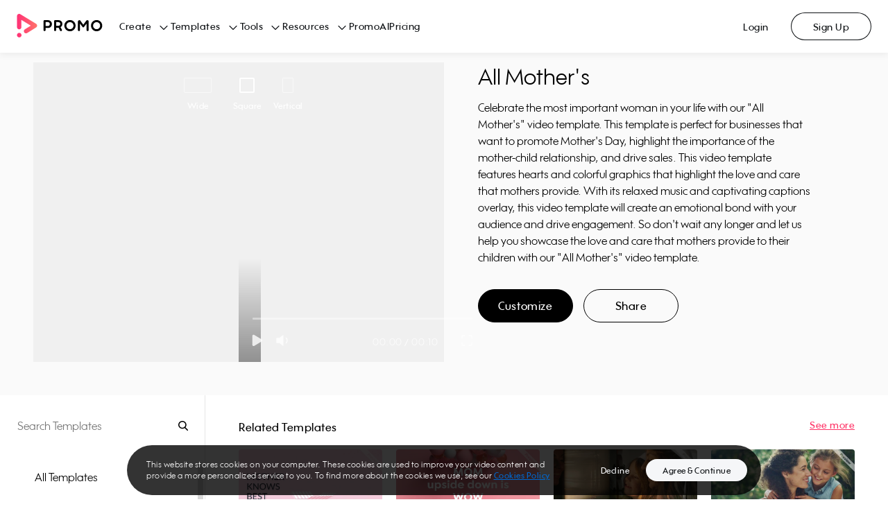

--- FILE ---
content_type: text/css; charset=UTF-8
request_url: https://ak02-promo-cdn.slidely.com/next/_next/static/css/04abf8baaa812207.css
body_size: 26126
content:
*{margin:0;padding:0;box-sizing:border-box;-webkit-tap-highlight-color:rgba(0,0,0,0)}html{font-size:62.5%}body{overflow-y:scroll;font-size:14px;background:#fff}@font-face{font-family:Wes FY;src:url(https://ak03-promo-cdn.slidely.com/static/promo-videos/fonts/wes-fy/Black-Foundry-Wes-FY-Regular.ttf) format("truetype");font-weight:400}@font-face{font-family:Wes FY;src:url(https://ak03-promo-cdn.slidely.com/static/promo-videos/fonts/wes-fy/Black-Foundry-Wes-FY-Medium.ttf) format("truetype");font-weight:500}@font-face{font-family:Wes FY;src:url(https://ak03-promo-cdn.slidely.com/static/promo-videos/fonts/wes-fy/Black-Foundry-Wes-FY-Bold.ttf) format("truetype");font-weight:700}@font-face{font-family:Wes FY;src:url(https://ak03-promo-cdn.slidely.com/static/promo-videos/fonts/wes-fy/Black-Foundry-Wes-FY-Black.ttf) format("truetype");font-weight:900}:root{--pds-dark-01:#0e1114;--pds-dark-02:#1e2228;--pds-dark-03:#2f343b;--pds-dark-04:#656d77;--pds-dark-05:#969da7;--pds-dark-06:#bfc4cb;--pds-dark-07:#d9dde2;--pds-dark-08:#edeef2;--pds-dark-09:#f5f6f8;--pds-dark-10:#f9f9f9;--pds-pink-01:#ff4070;--pds-pink-02:#d7295f;--pds-pink-03:#ff96b3;--pds-pink-04:#fbebeb;--pds-blue-01:#0080ff;--pds-blue-02:#06c;--pds-blue-03:#80bfff;--pds-blue-04:#e5f2ff;--pds-old-blue-01:#00acff;--pds-old-blue-02:#0691d5;--pds-old-blue-03:#82d6ff;--pds-purple-01:#9013fe;--pds-purple-02:#7400ef;--pds-purple-03:#c789fe;--pds-purple-04:#e3c4fe;--pds-green-01:#31f7c9;--pds-green-02:#00e8a3;--pds-green-03:#98fbe4;--pds-green-04:#ccfdf1;--pds-yellow-01:#ffca0c;--pds-yellow-02:#ffb200;--pds-yellow-03:#ffe485;--pds-yellow-04:#fff1c2;--pds-promo-blue-01:#00acff;--pds-promo-blue-02:#0691d5;--pds-promo-blue-03:#82d6ff;--pds-gradient-01:linear-gradient(315deg,#ff4070,#ff7369);--pds-gradient-02:linear-gradient(90deg,#ff421b,#e42e5a);--pds-gradient-03:linear-gradient(90deg,#ffb9b4,#fca5b9);--pds-gradient-04:linear-gradient(90deg,#ffdcd9,#fdd2dc);--pds-success-01:#4cba5f;--pds-success-02:#3d954c;--pds-success-03:#a6ddaf;--pds-success-04:#bde0d5;--pds-warning-01:#ff9500;--pds-warning-02:#f57902;--pds-warning-03:#ffca7f;--pds-warning-04:#ffe4bf;--pds-error-01:#dc3636;--pds-error-02:#bd2629;--pds-error-03:#ed9a9a;--pds-error-04:#f6cdcd;--pds-white-01:#fff;--pds-white-outline:#edeef2;--pds-facebook-02:#0c63d4;--pds-facebook-03:#b9d6fb;--pds-instagram-02:#cc0063;--pds-instagram-03:#fab2d5;--pds-twitter-02:#0d94e7;--pds-twitter-03:#bbe2fb;--pds-youtube-02:#e00000;--pds-youtube-03:#ffb2b2;--pds-messenger-02:linear-gradient(0deg,rgba(0,0,0,.2),rgba(0,0,0,.2)),radial-gradient(108.96% 108.96% at 19.25% 99.47%,#09f 0%,#a033ff 60.98%,#ff5280 93.48%,#ff7061 100%);--pds-messenger-03:radial-gradient(108.96% 108.96% at 19.25% 99.47%,#09f 0%,#a033ff 60.98%,#ff5280 93.48%,#ff7061 100%);--pds-whatsapp-02:#22bf5b;--pds-whatsapp-03:#bdf1d1;--pds-linkedin-02:#00628f;--pds-linkedin-03:#b2d7e8;--pds-pinterest-02:#9d0718;--pds-pinterest-03:#e59ca4;--pds-letters-spacing:0;--pds-font-family:"Wes FY",sans-serif;--pds-display-weight:bold;--pds-display-weight-black:900;--pds-display-large-size:64px;--pds-display-large-line:76px;--pds-display-medium-size:48px;--pds-display-medium-line:58px;--pds-display-small-size:40px;--pds-display-small-line:48px;--pds-display-micro-size:32px;--pds-display-micro-line:40px;--pds-display-micro-weight:bold;--pds-headline-weight:bold;--pds-headline-large-size:24px;--pds-headline-large-line:36px;--pds-headline-medium-size:20px;--pds-headline-medium-line:28px;--pds-headline-small-size:16px;--pds-headline-small-line:24px;--pds-headline-micro-size:14px;--pds-headline-micro-line:20px;--pds-title-weight:500;--pds-title-large-size:20px;--pds-title-large-line:30px;--pds-title-medium-size:16px;--pds-title-medium-line:24px;--pds-title-small-size:14px;--pds-title-small-line:20px;--pds-title-micro-size:12px;--pds-title-micro-line:16px;--pds-body-weight:normal;--pds-body-large-size:20px;--pds-body-large-line:30px;--pds-body-medium-size:16px;--pds-body-medium-line:24px;--pds-body-small-size:14px;--pds-body-small-line:20px;--pds-body-micro-size:12px;--pds-body-micro-line:16px}.Dark01-bg{background-color:var(--pds-dark-01)}.Dark01-col{color:var(--pds-dark-01)}.Dark01-after:after,.Dark01-before:before{background-color:var(--pds-dark-01)}.Dark02-bg{background-color:var(--pds-dark-02)}.Dark02-col{color:var(--pds-dark-02)}.Dark02-after:after,.Dark02-before:before{background-color:var(--pds-dark-02)}.Dark03-bg{background-color:var(--pds-dark-03)}.Dark03-col{color:var(--pds-dark-03)}.Dark03-after:after,.Dark03-before:before{background-color:var(--pds-dark-03)}.Dark04-bg{background-color:var(--pds-dark-04)}.Dark04-col{color:var(--pds-dark-04)}.Dark04-after:after,.Dark04-before:before{background-color:var(--pds-dark-04)}.Dark05-bg{background-color:var(--pds-dark-05)}.Dark05-col{color:var(--pds-dark-05)}.Dark05-after:after,.Dark05-before:before{background-color:var(--pds-dark-05)}.Dark06-bg{background-color:var(--pds-dark-06)}.Dark06-col{color:var(--pds-dark-06)}.Dark06-after:after,.Dark06-before:before{background-color:var(--pds-dark-06)}.Dark07-bg{background-color:var(--pds-dark-07)}.Dark07-col{color:var(--pds-dark-07)}.Dark07-after:after,.Dark07-before:before{background-color:var(--pds-dark-07)}.Dark08-bg{background-color:var(--pds-dark-08)}.Dark08-col{color:var(--pds-dark-08)}.Dark08-after:after,.Dark08-before:before{background-color:var(--pds-dark-08)}.Dark09-bg{background-color:var(--pds-dark-09)}.Dark09-col{color:var(--pds-dark-09)}.Dark09-after:after,.Dark09-before:before{background-color:var(--pds-dark-09)}.Dark10-bg{background-color:var(--pds-dark-10)}.Dark10-col{color:var(--pds-dark-10)}.Dark10-after:after,.Dark10-before:before{background-color:var(--pds-dark-10)}.Pink01-bg{background-color:var(--pds-pink-01)}.Pink01-col{color:var(--pds-pink-01)}.Pink01-after:after,.Pink01-before:before{background-color:var(--pds-pink-01)}.Pink02-bg{background-color:var(--pds-pink-02)}.Pink02-col{color:var(--pds-pink-02)}.Pink02-after:after,.Pink02-before:before{background-color:var(--pds-pink-02)}.Pink03-bg{background-color:var(--pds-pink-03)}.Pink03-col{color:var(--pds-pink-03)}.Pink03-after:after,.Pink03-before:before{background-color:var(--pds-pink-03)}.Pink04-bg{background-color:var(--pds-pink-04)}.Pink04-col{color:var(--pds-pink-04)}.Pink04-after:after,.Pink04-before:before{background-color:var(--pds-pink-04)}.OldBlue01-bg{background-color:var(--pds-old-blue-01)}.OldBlue01-col{color:var(--pds-old-blue-01)}.OldBlue01-after:after,.OldBlue01-before:before{background-color:var(--pds-old-blue-01)}.OldBlue02-bg{background-color:var(--pds-old-blue-02)}.OldBlue02-col{color:var(--pds-old-blue-02)}.OldBlue02-after:after,.OldBlue02-before:before{background-color:var(--pds-old-blue-02)}.OldBlue03-bg{background-color:var(--pds-old-blue-03)}.OldBlue03-col{color:var(--pds-old-blue-03)}.OldBlue03-after:after,.OldBlue03-before:before{background-color:var(--pds-old-blue-03)}.Blue01-bg{background-color:var(--pds-blue-01)}.Blue01-col{color:var(--pds-blue-01)}.Blue01-after:after,.Blue01-before:before{background-color:var(--pds-blue-01)}.Blue02-bg{background-color:var(--pds-blue-02)}.Blue02-col{color:var(--pds-blue-02)}.Blue02-after:after,.Blue02-before:before{background-color:var(--pds-blue-02)}.Blue03-bg{background-color:var(--pds-blue-03)}.Blue03-col{color:var(--pds-blue-03)}.Blue03-after:after,.Blue03-before:before{background-color:var(--pds-blue-03)}.Blue04-bg{background-color:var(--pds-blue-04)}.Blue04-col{color:var(--pds-blue-04)}.Blue04-after:after,.Blue04-before:before{background-color:var(--pds-blue-04)}.Purple01-bg{background-color:var(--pds-purple-01)}.Purple01-col{color:var(--pds-purple-01)}.Purple01-after:after,.Purple01-before:before{background-color:var(--pds-purple-01)}.Purple02-bg{background-color:var(--pds-purple-02)}.Purple02-col{color:var(--pds-purple-02)}.Purple02-after:after,.Purple02-before:before{background-color:var(--pds-purple-02)}.Purple03-bg{background-color:var(--pds-purple-03)}.Purple03-col{color:var(--pds-purple-03)}.Purple03-after:after,.Purple03-before:before{background-color:var(--pds-purple-03)}.Purple04-bg{background-color:var(--pds-purple-04)}.Purple04-col{color:var(--pds-purple-04)}.Purple04-after:after,.Purple04-before:before{background-color:var(--pds-purple-04)}.Green01-bg{background-color:var(--pds-green-01)}.Green01-col{color:var(--pds-green-01)}.Green01-after:after,.Green01-before:before{background-color:var(--pds-green-01)}.Green02-bg{background-color:var(--pds-green-02)}.Green02-col{color:var(--pds-green-02)}.Green02-after:after,.Green02-before:before{background-color:var(--pds-green-02)}.Green03-bg{background-color:var(--pds-green-03)}.Green03-col{color:var(--pds-green-03)}.Green03-after:after,.Green03-before:before{background-color:var(--pds-green-03)}.Green04-bg{background-color:var(--pds-green-04)}.Green04-col{color:var(--pds-green-04)}.Green04-after:after,.Green04-before:before{background-color:var(--pds-green-04)}.Yellow01-bg{background-color:var(--pds-yellow-01)}.Yellow01-col{color:var(--pds-yellow-01)}.Yellow01-after:after,.Yellow01-before:before{background-color:var(--pds-yellow-01)}.Yellow02-bg{background-color:var(--pds-yellow-02)}.Yellow02-col{color:var(--pds-yellow-02)}.Yellow02-after:after,.Yellow02-before:before{background-color:var(--pds-yellow-02)}.Yellow03-bg{background-color:var(--pds-yellow-03)}.Yellow03-col{color:var(--pds-yellow-03)}.Yellow03-after:after,.Yellow03-before:before{background-color:var(--pds-yellow-03)}.Yellow04-bg{background-color:var(--pds-yellow-04)}.Yellow04-col{color:var(--pds-yellow-04)}.Yellow04-after:after,.Yellow04-before:before{background-color:var(--pds-yellow-04)}.PromoBlue01-bg{background-color:var(--pds-promo-blue-01)}.PromoBlue01-col{color:var(--pds-promo-blue-01)}.PromoBlue01-after:after,.PromoBlue01-before:before{background-color:var(--pds-promo-blue-01)}.PromoBlue02-bg{background-color:var(--pds-promo-blue-02)}.PromoBlue02-col{color:var(--pds-promo-blue-02)}.PromoBlue02-after:after,.PromoBlue02-before:before{background-color:var(--pds-promo-blue-02)}.PromoBlue03-bg{background-color:var(--pds-promo-blue-03)}.PromoBlue03-col{color:var(--pds-promo-blue-03)}.PromoBlue03-after:after,.PromoBlue03-before:before{background-color:var(--pds-promo-blue-03)}.Gradient01-bg{background:var(--pds-gradient-01)}after:after{background:var(--pds-gradient-02);background:var(--pds-gradient-03);background:var(--pds-gradient-04);background-color:var(--pds-success-01)}after-col{color:var(--pds-success-01)}after-after:after,after-before:before{background-color:var(--pds-success-01)}.Success02-bg{background-color:var(--pds-success-02)}.Success02-col{color:var(--pds-success-02)}.Success02-after:after,.Success02-before:before{background-color:var(--pds-success-02)}.Success03-bg{background-color:var(--pds-success-03)}.Success03-col{color:var(--pds-success-03)}.Success03-after:after,.Success03-before:before{background-color:var(--pds-success-03)}.Success04-bg{background-color:var(--pds-success-04)}.Success04-col{color:var(--pds-success-04)}.Success04-after:after,.Success04-before:before{background-color:var(--pds-success-04)}.Warning01-bg{background-color:var(--pds-warning-01)}.Warning01-col{color:var(--pds-warning-01)}.Warning01-after:after,.Warning01-before:before{background-color:var(--pds-warning-01)}.Warning02-bg{background-color:var(--pds-warning-02)}.Warning02-col{color:var(--pds-warning-02)}.Warning02-after:after,.Warning02-before:before{background-color:var(--pds-warning-02)}.Warning03-bg{background-color:var(--pds-warning-03)}.Warning03-col{color:var(--pds-warning-03)}.Warning03-after:after,.Warning03-before:before{background-color:var(--pds-warning-03)}.Warning04-bg{background-color:var(--pds-warning-04)}.Warning04-col{color:var(--pds-warning-04)}.Warning04-after:after,.Warning04-before:before{background-color:var(--pds-warning-04)}.Error01-bg{background-color:var(--pds-error-01)}.Error01-col{color:var(--pds-error-01)}.Error01-after:after,.Error01-before:before{background-color:var(--pds-error-01)}.Error02-bg{background-color:var(--pds-error-02)}.Error02-col{color:var(--pds-error-02)}.Error02-after:after,.Error02-before:before{background-color:var(--pds-error-02)}.Error03-bg{background-color:var(--pds-error-03)}.Error03-col{color:var(--pds-error-03)}.Error03-after:after,.Error03-before:before{background-color:var(--pds-error-03)}.Error04-bg{background-color:var(--pds-error-04)}.Error04-col{color:var(--pds-error-04)}.Error04-after:after,.Error04-before:before{background-color:var(--pds-error-04)}.White-bg{background-color:var(--pds-white-01)}.White-col{color:var(--pds-white-01)}.White-after:after,.White-before:before{background-color:var(--pds-white-01)}.text-headline-micro{font-size:var(--pds-headline-micro-size);line-height:var(--pds-headline-micro-line)}.text-headline-micro,.text-headline-small{font-family:var(--pds-font-family);color:var(--pds-dark-01);font-weight:var(--pds-headline-weight);letter-spacing:.5px}.text-headline-small{font-size:var(--pds-headline-small-size);line-height:var(--pds-headline-small-line)}.text-headline-medium{font-size:var(--pds-headline-medium-size);line-height:var(--pds-headline-medium-line)}.text-headline-large,.text-headline-medium{font-family:var(--pds-font-family);color:var(--pds-dark-01);font-weight:var(--pds-headline-weight);letter-spacing:.5px}.text-headline-large{font-size:var(--pds-headline-large-size);line-height:var(--pds-headline-large-line)}.text-title-micro{font-size:var(--pds-title-micro-size);line-height:var(--pds-title-micro-line)}.text-title-micro,.text-title-small{font-family:var(--pds-font-family);color:var(--pds-dark-01);letter-spacing:.5px;font-weight:var(--pds-title-weight)}.text-title-small{font-size:var(--pds-title-small-size);line-height:var(--pds-title-small-line)}.text-title-medium{font-size:var(--pds-title-medium-size);line-height:var(--pds-title-medium-line)}.text-title-large,.text-title-medium{font-family:var(--pds-font-family);color:var(--pds-dark-01);letter-spacing:.5px;font-weight:var(--pds-title-weight)}.text-title-large{font-size:var(--pds-title-large-size);line-height:var(--pds-title-large-line)}.text-display-micro,.text-display-micro-black{font-family:var(--pds-font-family);color:var(--pds-dark-01);font-weight:700;letter-spacing:.5px;font-size:var(--pds-display-micro-size);line-height:var(--pds-display-micro-line)}.text-display-micro-black{font-weight:var(--pds-display-weight-black)}.text-display-small,.text-display-small-black{font-family:var(--pds-font-family);color:var(--pds-dark-01);font-weight:700;letter-spacing:.5px;font-size:var(--pds-display-small-size);line-height:var(--pds-display-small-line)}.text-display-small-black{font-weight:var(--pds-display-weight-black)}.text-display-medium,.text-display-medium-black{font-family:var(--pds-font-family);color:var(--pds-dark-01);font-weight:700;letter-spacing:1px;font-size:var(--pds-display-medium-size);line-height:var(--pds-display-medium-line)}.text-display-medium-black{font-weight:var(--pds-display-weight-black)}.text-display-large,.text-display-large-black{font-family:var(--pds-font-family);color:var(--pds-dark-01);font-weight:700;letter-spacing:1px;font-size:var(--pds-display-large-size);line-height:var(--pds-display-large-line)}.text-display-large-black{font-weight:var(--pds-display-weight-black)}.text-body-micro{font-size:var(--pds-body-micro-size);line-height:var(--pds-body-micro-line)}.text-body-micro,.text-body-small{font-family:var(--pds-font-family);color:var(--pds-dark-01);font-weight:var(--pds-body-weight);letter-spacing:.5px}.text-body-small{font-size:var(--pds-body-small-size);line-height:var(--pds-body-small-line)}.text-body-medium{font-size:var(--pds-body-medium-size);line-height:var(--pds-body-medium-line)}.text-body-large,.text-body-medium{font-family:var(--pds-font-family);color:var(--pds-dark-01);font-weight:var(--pds-body-weight);letter-spacing:.5px}.text-body-large{font-size:var(--pds-body-large-size);line-height:var(--pds-body-large-line)}.misc-headline-title-big{font-size:14px;line-height:12px;letter-spacing:4px;font-weight:600}.misc-caption,.misc-headline-title-big{font-family:var(--pds-font-family);color:var(--pds-dark-01);text-transform:uppercase}.misc-caption{font-size:12px;line-height:11px;letter-spacing:1.5px;font-weight:500}.misc-menu-item{font-size:13px;line-height:20px;letter-spacing:.5px;font-weight:500}.misc-badge-small{font-size:11px;line-height:11px;letter-spacing:2px}.misc-badge-medium,.misc-badge-small{font-family:var(--pds-font-family);color:var(--pds-dark-01);font-weight:700;text-transform:uppercase}.misc-badge-medium{font-size:12px;line-height:12px;letter-spacing:1px}.misc-shadow-box{border-radius:16px;background-color:var(--pds-white-01);box-shadow:0 8px 16px 0 rgba(0,0,0,.1);box-sizing:border-box;z-index:9998}.misc-bottom-content-panel{background-color:var(--pds-white-01);box-shadow:0 -4px 8px 0 rgba(0,0,0,.05);position:fixed;bottom:0;left:0;right:0;height:-moz-fit-content;height:fit-content;z-index:9999}.button-small{font-size:12px;line-height:16px}.button-medium,.button-small{font-family:var(--pds-font-family);color:var(--pds-dark-01);font-weight:500;letter-spacing:.5px}.button-medium{font-size:14px;line-height:20px}.button-large{font-family:var(--pds-font-family);color:var(--pds-dark-01);font-weight:500;font-size:16px;line-height:24px;letter-spacing:.5px}.ps{overflow:hidden!important;overflow-anchor:none;-ms-overflow-style:none;touch-action:auto;-ms-touch-action:auto}.ps__rail-x{height:15px;bottom:0}.ps__rail-x,.ps__rail-y{display:none;opacity:0;transition:background-color .2s linear,opacity .2s linear;-webkit-transition:background-color .2s linear,opacity .2s linear;position:absolute}.ps__rail-y{width:15px;right:0}.ps--active-x>.ps__rail-x,.ps--active-y>.ps__rail-y{display:block;background-color:transparent}.ps--focus>.ps__rail-x,.ps--focus>.ps__rail-y,.ps--scrolling-x>.ps__rail-x,.ps--scrolling-y>.ps__rail-y,.ps:hover>.ps__rail-x,.ps:hover>.ps__rail-y{opacity:.6}.ps .ps__rail-x.ps--clicking,.ps .ps__rail-x:focus,.ps .ps__rail-x:hover,.ps .ps__rail-y.ps--clicking,.ps .ps__rail-y:focus,.ps .ps__rail-y:hover{background-color:#eee;opacity:.9}.ps__thumb-x{transition:background-color .2s linear,height .2s ease-in-out;-webkit-transition:background-color .2s linear,height .2s ease-in-out;height:6px;bottom:2px}.ps__thumb-x,.ps__thumb-y{background-color:#aaa;border-radius:6px;position:absolute}.ps__thumb-y{transition:background-color .2s linear,width .2s ease-in-out;-webkit-transition:background-color .2s linear,width .2s ease-in-out;width:6px;right:2px}.ps__rail-x.ps--clicking .ps__thumb-x,.ps__rail-x:focus>.ps__thumb-x,.ps__rail-x:hover>.ps__thumb-x{background-color:#999;height:11px}.ps__rail-y.ps--clicking .ps__thumb-y,.ps__rail-y:focus>.ps__thumb-y,.ps__rail-y:hover>.ps__thumb-y{background-color:#999;width:11px}@supports(-ms-overflow-style:none){.ps{overflow:auto!important}}@media (-ms-high-contrast:none),screen and (-ms-high-contrast:active){.ps{overflow:auto!important}}.scrollbar-container{position:relative;height:100%}.promo__typography{font-family:var(--pds-font-family);margin:0;padding:0}.promo__typography--left{text-align:left}.promo__typography--center{text-align:center}.promo__typography--right{text-align:right}.promo__typography--display{font-weight:var(--pds-display-weight)}.promo__typography--display.promo__typography--large{letter-spacing:1px;font-size:var(--pds-display-large-size);line-height:var(--pds-display-large-line)}.promo__typography--display.promo__typography--medium{letter-spacing:1px;font-size:var(--pds-display-medium-size);line-height:var(--pds-display-medium-line)}.promo__typography--display.promo__typography--small{letter-spacing:.5px;font-size:var(--pds-display-small-size);line-height:var(--pds-display-small-line)}.promo__typography--display.promo__typography--micro{letter-spacing:.5px;font-size:var(--pds-display-micro-size);line-height:var(--pds-display-micro-line);font-weight:var(--pds-display-micro-weight)}.promo__typography--display.promo__typography--bold{font-weight:700}.promo__typography--display.promo__typography--black{font-weight:900}.promo__typography--headline{font-weight:var(--pds-headline-weight);letter-spacing:.5px}.promo__typography--headline.promo__typography--large{font-size:var(--pds-headline-large-size);line-height:var(--pds-headline-large-line)}.promo__typography--headline.promo__typography--medium{font-size:var(--pds-headline-medium-size);line-height:var(--pds-headline-medium-line)}.promo__typography--headline.promo__typography--small{font-size:var(--pds-headline-small-size);line-height:var(--pds-headline-small-line)}.promo__typography--headline.promo__typography--micro{font-size:var(--pds-headline-micro-size);line-height:var(--pds-headline-micro-line)}.promo__typography--title{letter-spacing:.5px;font-weight:var(--pds-title-weight)}.promo__typography--title.promo__typography--large{font-size:var(--pds-title-large-size);line-height:var(--pds-title-large-line)}.promo__typography--title.promo__typography--medium{font-size:var(--pds-title-medium-size);line-height:var(--pds-title-medium-line)}.promo__typography--title.promo__typography--small{font-size:var(--pds-title-small-size);line-height:var(--pds-title-small-line)}.promo__typography--title.promo__typography--micro{font-size:var(--pds-title-micro-size);line-height:var(--pds-title-micro-line)}.promo__typography--body{font-weight:var(--pds-body-weight);letter-spacing:.5px}.promo__typography--body.promo__typography--large{font-size:var(--pds-body-large-size);line-height:var(--pds-body-large-line)}.promo__typography--body.promo__typography--medium{font-size:var(--pds-body-medium-size);line-height:var(--pds-body-medium-line)}.promo__typography--body.promo__typography--small{font-size:var(--pds-body-small-size);line-height:var(--pds-body-small-line)}.promo__typography--body.promo__typography--micro{font-size:var(--pds-body-micro-size);line-height:var(--pds-body-micro-line)}.promo__copyable-input:hover .promo__copyable-indicator{color:var(--pds-pink-01)}.promo__copyable-input input{cursor:pointer;overflow:hidden;max-width:calc(100% - 45px);white-space:nowrap;text-overflow:ellipsis}.promo__copyable-indicator{position:absolute;-webkit-font-smoothing:antialiased;right:16px;top:14px;pointer-events:none;font-size:12px;font-weight:500;color:var(--pds-dark-01);transition:all .3s ease}.promo__copyable-indicator.isCopied{color:var(--pds-pink-01)}.modal-header{display:flex;box-sizing:border-box;padding:32px 32px 24px}.modal-header--empty-titles{height:60px}.modal-header__close-btn{margin-left:auto;cursor:pointer}.modal-header__titles{flex:1 1;display:flex;flex-direction:column}.modal-header__sub-title,.modal-header__title{text-align:center}.modal-header:not(.modal-header--no-close-btn) .modal-header__titles{margin:0 16px 0 36px}@media screen and (min-width:768px){.modal-header--left .modal-header__sub-title,.modal-header--left .modal-header__title{text-align:left}.modal-header--left:not(.modal-header--left--no-close-btn) .modal-header__titles{margin:0}}.modal-buttons{display:flex;justify-content:flex-end;align-items:center;margin-top:auto;flex-direction:column;-moz-column-gap:16px;column-gap:16px;row-gap:8px}@media screen and (min-width:768px){.modal-buttons{flex-direction:row}}.modal-buttons__buttons{width:100%;grid-column-gap:16px;-moz-column-gap:16px;column-gap:16px;grid-row-gap:8px;row-gap:8px;display:grid}@media screen and (min-width:768px){.modal-buttons__buttons{width:auto;flex-direction:row}}.modal-buttons__button{min-width:100%}@media screen and (min-width:768px){.modal-buttons__button{min-width:120px}}.modal-buttons__text-link{margin-right:auto}.modal{width:100%;height:100%;position:fixed;top:0;left:0;z-index:9999}.modal__transition-enter .modal__overlay{opacity:0}.modal__transition-enter .modal__box{transform:translateY(100%)}@media screen and (min-width:768px){.modal__transition-enter .modal__box{opacity:0}}.modal__transition-enter-active .modal__overlay{opacity:1;transition:opacity .2s}.modal__transition-enter-active .modal__box{transform:translateY(0);transition:transform .2s}@media screen and (min-width:768px){.modal__transition-enter-active .modal__box{opacity:1;transition:opacity .2s;transform:translateX(-50%) translateY(-50%)}}.modal__transition-exit .modal__overlay{opacity:1}.modal__transition-exit .modal__box{transform:translateY(0)}@media screen and (min-width:768px){.modal__transition-exit .modal__box{opacity:1}}.modal__transition-exit-active .modal__overlay{opacity:0;transition:opacity .2s}.modal__transition-exit-active .modal__box{transform:translateY(100%);transition:transform .2s}@media screen and (min-width:768px){.modal__transition-exit-active .modal__box{opacity:0;transition:opacity .2s;transform:translateX(-50%) translateY(-50%)}}.modal__overlay{background-color:rgba(14,17,20,.65);height:100%}.modal__content{margin:8px 0 0;padding:0 32px;box-sizing:border-box;align-self:center;text-align:center;width:100%;overflow-y:auto;overflow-x:hidden}.modal__content::-webkit-scrollbar{width:4px}.modal__content::-webkit-scrollbar-thumb{background-color:var(--pds-dark-06);border-radius:4px}.modal__buttons{margin-top:40px;justify-content:center;padding:0 32px}.modal__box{background:var(--pds-white-01);padding:0 0 32px;box-sizing:border-box;box-shadow:0 16px 32px rgba(0,0,0,.15);border-radius:16px 16px 0 0;position:absolute;display:flex;flex-direction:column;width:100%;max-height:90vh;bottom:0}@media screen and (min-width:768px){.modal__box{min-width:560px;border-radius:16px;width:auto;bottom:unset;left:50%;top:50%;transform:translateX(-50%) translateY(-50%);max-height:unset}.modal__box--left .modal__content{align-self:flex-start;text-align:left}.modal__box--left .modal__buttons{justify-content:flex-end}.modal__box--fixed-width{width:560px}.alert-modal__modal{min-width:432px}.alert-modal__modal--fixed-width{width:432px}}.alert-modal__content{display:flex;flex-direction:column;align-items:center}.alert-modal__icon{width:48px;height:48px;display:inline-block;border-radius:50%;display:flex;justify-content:center;align-items:center;margin-bottom:24px}.alert-modal__icon--success{background-color:var(--pds-success-01)}.alert-modal__icon--error{background-color:var(--pds-error-01)}.alert-modal__icon--warning{background-color:var(--pds-warning-01)}.alert-modal__icon--info{background-color:var(--pds-blue-01)}.alert-modal__text{margin-top:10px;white-space:pre-line}.promo__checkbox{padding:4px;transition:opacity .3s ease}.promo__checkbox__label{display:flex}.promo__checkbox__caption,.promo__checkbox__content{line-height:20px;font-family:var(--pds-font-family);font-weight:400;letter-spacing:0;font-size:14px;transition:color .2s ease}.promo__checkbox__content{margin-left:12px;color:var(--pds-dark-01);transition:color .2s ease;margin-top:-1px}.promo__checkbox__caption{margin-top:4px;margin-left:38px;color:var(--pds-dark-04);transition:color .2s ease}.promo__checkbox__input{display:none}.promo__checkbox__frame{transition:stroke .3s ease,opacity .3s ease;opacity:1;stroke:#656d77}.promo__checkbox__fill{opacity:0;transition:fill .3s ease,opacity .3s ease;fill:#0080ff}.promo__checkbox__check,.promo__checkbox__dash{opacity:0;transition:opacity .3s ease}.promo__checkbox--checked .promo__checkbox__dash,.promo__checkbox--checked .promo__checkbox__frame{opacity:0}.promo__checkbox--checked .promo__checkbox__check,.promo__checkbox--checked .promo__checkbox__fill{opacity:1}.promo__checkbox--intermediate .promo__checkbox__check,.promo__checkbox--intermediate .promo__checkbox__frame{opacity:0}.promo__checkbox--intermediate .promo__checkbox__dash,.promo__checkbox--intermediate .promo__checkbox__fill{opacity:1}.promo__checkbox:not(.promo__checkbox--disabled) .promo__checkbox__label{cursor:pointer}.promo__checkbox:not(.promo__checkbox--disabled) .promo__checkbox__label:hover .promo__checkbox__frame{stroke:#0e1114;cursor:pointer}.promo__checkbox:not(.promo__checkbox--disabled) .promo__checkbox__label:hover .promo__checkbox__fill{fill:#06c}.promo__checkbox--error .promo__checkbox__frame{stroke:#dc3636}.promo__checkbox--error .promo__checkbox__fill{fill:#dc3636}.promo__checkbox--error:not(.promo__checkbox--disabled) .promo__checkbox__label{cursor:pointer}.promo__checkbox--error:not(.promo__checkbox--disabled) .promo__checkbox__label:hover .promo__checkbox__frame{stroke:#bd2629}.promo__checkbox--error:not(.promo__checkbox--disabled) .promo__checkbox__label:hover .promo__checkbox__fill{fill:#bd2629}.promo__checkbox--disabled{opacity:.5}.promo__input-loader{margin-right:16px}.promo__input input{-webkit-appearance:none;border:0;height:44px;color:var(--pds-dark-01);font-size:var(--pds-body-small-size);line-height:var(--pds-body-small-line);font-family:var(--pds-font-family);padding:15px 16px;box-sizing:border-box;display:flex;align-items:center;border-radius:8px;background-color:transparent;transition:all .2s ease;flex:1 1}.promo__input input:focus{outline:none}.promo__input input:disabled{background-color:transparent}.promo__input input:-webkit-autofill,.promo__input input:-webkit-autofill:active,.promo__input input:-webkit-autofill:focus,.promo__input input:-webkit-autofill:hover,.promo__input input:-webkit-autofill:valid{-webkit-transition:background-color 5000s ease-in-out 0s;transition:background-color 5000s ease-in-out 0s}.promo__input input:-webkit-autofill{animation-duration:50000s;animation-name:onAutoFillStart}.promo__input input:not(:-webkit-autofill){animation-duration:50000s;animation-name:onAutoFillCancel}.promo__input input::-webkit-inner-spin-button,.promo__input input::-webkit-outer-spin-button{-webkit-appearance:none;margin:0}.promo__input input input[type=number]{-moz-appearance:textfield}.promo__input--simple .promo__input-loader{margin-right:12px}.promo__input--simple input{height:var(--pds-display-small-size);padding:14px 12px}.promo__input--simple input:hover{cursor:pointer}.promo__input--underline{display:flex;justify-content:center;align-items:center}.promo__input--underline .promo__icon{width:28px;height:28px;transition:unset}.promo__input--underline label{display:none}.promo__input--underline input{height:var(--pds-display-small-size);font-size:var(--pds-body-medium-size);letter-spacing:.5px;padding:unset}.promo__input--underline input:disabled{color:var(--pds-dark-05)}.promo__input--underline input:disabled::-moz-placeholder{color:var(--pds-dark-05)}.promo__input--underline input:disabled:-ms-input-placeholder{color:var(--pds-dark-05)}.promo__input--underline input:disabled::placeholder{color:var(--pds-dark-05)}.promo__input--underline input::-moz-placeholder{color:var(--pds-dark-04)}.promo__input--underline input:-ms-input-placeholder{color:var(--pds-dark-04)}.promo__input--underline input::placeholder{color:var(--pds-dark-04)}.promo__input--underline.activeIconLeft input{margin-left:8px}.promo__input-loader{align-self:center}@keyframes rotation{0%{transform:rotate(0deg)}to{transform:rotate(1turn)}}.promo__input{position:relative;height:44px;margin:0;width:100%;border-radius:8px;font-size:var(--pds-body-small-size);line-height:var(--pds-body-small-line);font-family:var(--pds-font-family);letter-spacing:0;transition:all .2s ease;box-shadow:0 0 0 1px var(--pds-dark-04);display:flex}.promo__input:hover{box-shadow:0 0 0 1px var(--pds-dark-01)}.promo__input label,.promo__input-message{position:absolute;left:0}.promo__input-message{font-size:var(--pds-body-micro-size);color:var(--pds-error-01);line-height:var(--pds-body-micro-line);bottom:-20px;left:16px;transition:all .2s ease}.promo__input label{top:0;height:100%;font-size:var(--pds-body-small-size);line-height:var(--pds-body-small-line);transition:all .2s ease;display:flex;justify-content:flex-start;align-items:center;padding-left:16px;color:var(--pds-dark-04)}.promo__input.filled label{font-size:var(--pds-body-micro-size);line-height:var(--pds-body-micro-line);color:var(--pds-dark-04);background-color:#fff;padding:1px 4px;transform:translate3d(14px,-10px,0);height:18px}.promo__input.focused{box-shadow:0 0 0 1px var(--pds-blue-01)}.promo__input.focused label{color:var(--pds-blue-01)}.promo__input.disabled,.promo__input.disabled.error{color:var(--pds-dark-07);box-shadow:0 0 0 1px var(--pds-dark-07)}.promo__input.disabled input,.promo__input.disabled label,.promo__input.disabled.error input,.promo__input.disabled.error label{color:var(--pds-dark-05)}.promo__input.disabled .promo__input-message,.promo__input.disabled.error .promo__input-message{display:none}.promo__input.error{box-shadow:0 0 0 1px var(--pds-error-01)}.promo__input.error label{color:var(--pds-error-01)}.promo__input.error.focused{box-shadow:0 0 0 1px var(--pds-error-01)}.promo__input--simple{height:var(--pds-display-small-size);box-shadow:inset 0 0 0 1px var(--pds-dark-05)}.promo__input--simple:hover{box-shadow:inset 0 0 0 1px var(--pds-dark-01)}.promo__input--simple.filled label{padding:1px 0;transform:translate3d(12px,-20px,0);letter-spacing:.4px}.promo__input--simple.focused{box-shadow:inset 0 0 0 1px var(--pds-blue-01)}.promo__input--simple.focused label{color:var(--pds-dark-04)}.promo__input--simple.error,.promo__input--simple.error.focused{box-shadow:inset 0 0 0 1px var(--pds-error-01)}.promo__input--simple.disabled,.promo__input--simple.disabled.error{box-shadow:inset 0 0 0 1px var(--pds-dark-07)}.promo__input--simple .promo__input-message{left:12px}.promo__input--underline{height:var(--pds-display-small-size);border-radius:unset;box-shadow:0 1px 0 0 var(--pds-dark-05)}.promo__input--underline:hover{box-shadow:0 1px 0 0 var(--pds-dark-01)}.promo__input--underline.focused{box-shadow:0 1px 0 0 var(--pds-blue-01)}.promo__input--underline.error,.promo__input--underline.error.focused{box-shadow:0 1px 0 0 var(--pds-error-01)}.promo__input--underline.disabled,.promo__input--underline.disabled.error{box-shadow:0 1px 0 0 var(--pds-dark-08)}.promo__input--underline.disabled.error::-moz-placeholder,.promo__input--underline.disabled::-moz-placeholder{color:var(--pds-dark-05)}.promo__input--underline.disabled.error:-ms-input-placeholder,.promo__input--underline.disabled:-ms-input-placeholder{color:var(--pds-dark-05)}.promo__input--underline.disabled.error::placeholder,.promo__input--underline.disabled::placeholder{color:var(--pds-dark-05)}.promo__input--underline .promo__input-message{left:0;letter-spacing:.5px;bottom:-24px}.promo__password-input .promo__icon{position:absolute;bottom:10px;right:10px}.promo__password-input--simple .promo__icon{bottom:12px;right:13px}.promo__password-input--simple:hover .promo__icon{background-color:var(--pds-dark-01)}.promo__button{border-radius:500px;border:0;transition:all .2s ease-in-out;font-family:var(--pds-font-family);font-weight:var(--pds-title-weight);-webkit-font-smoothing:antialiased;letter-spacing:.5px;text-decoration:none;cursor:pointer}.promo__button:active,.promo__button:focus{outline:none}.promo__button.isLink{box-sizing:border-box;display:inline-block}.promo__button.activeIcon{display:inline-flex;justify-content:center;align-items:center}.promo__button.activeIcon .promo__icon{margin-top:-2px}.promo__button.activeIcon--left{flex-direction:row}.promo__button.activeIcon--left .promo__icon{margin-right:8px}.promo__button.activeIcon--right{flex-direction:row-reverse}.promo__button.activeIcon--right .promo__icon{margin-left:8px}.promo__button--outline{box-sizing:border-box}.promo__button--large{padding:13px 40px 11px;font-size:var(--pds-body-medium-size);height:48px;line-height:var(--pds-body-medium-line)}.promo__button--large.activeIcon--left{padding:13px 40px 11px 32px}.promo__button--large.activeIcon--left .promo__icon{margin-right:8px}.promo__button--large.activeIcon--right{padding:13px 32px 11px 40px}.promo__button--large.activeIcon--right .promo__icon{margin-left:8px}.promo__button--medium{padding:11px 32px 9px;font-size:var(--pds-body-small-size);line-height:var(--pds-body-small-line);height:40px}.promo__button--medium.activeIcon--left{padding:11px 32px 9px 24px}.promo__button--medium.activeIcon--left .promo__icon{margin-right:6px}.promo__button--medium.activeIcon--right{padding:11px 24px 9px 32px}.promo__button--medium.activeIcon--right .promo__icon{margin-left:6px}.promo__button--small{padding:9px 24px 7px;font-size:var(--pds-body-micro-size);line-height:var(--pds-body-micro-line);height:32px}.promo__button--small.activeIcon--left{padding:9px 20px 7px 16px}.promo__button--small.activeIcon--left .promo__icon{margin-right:4px}.promo__button--small.activeIcon--right{padding:9px 16px 7px 20px}.promo__button--small.activeIcon--right .promo__icon{margin-left:4px}.promo__button--primary{color:var(--pds-white-01);background-color:var(--pds-pink-01)}.promo__button--primary.promo__button--ghost{color:var(--pds-pink-01)}.promo__button--primary:hover{color:var(--pds-dark-10);background-color:var(--pds-pink-02)}.promo__button--primary:hover.promo__button--ghost{color:var(--pds-pink-02)}.promo__button--primary.disabled,.promo__button--primary:disabled{color:var(--pds-pink-04);background-color:var(--pds-pink-03);pointer-events:none}.promo__button--primary.promo__button--outline{background-color:transparent;color:var(--pds-pink-01);box-shadow:inset 0 0 0 1px var(--pds-pink-01)}.promo__button--primary.promo__button--outline:hover{color:var(--pds-pink-02);box-shadow:inset 0 0 0 1px var(--pds-pink-02)}.promo__button--primary.promo__button--outline.disabled,.promo__button--primary.promo__button--outline:disabled{color:var(--pds-pink-03);box-shadow:inset 0 0 0 1px var(--pds-pink-03);pointer-events:none}.promo__button--primary.promo__button--ghost,.promo__button--primary.promo__button--ghost:disabled,.promo__button--primary.promo__button--ghost:hover{background-color:transparent;box-shadow:0 0 0 0}.promo__button--primary-blue{color:var(--pds-white-01);background-color:var(--pds-blue-01)}.promo__button--primary-blue.promo__button--ghost{color:var(--pds-blue-01)}.promo__button--primary-blue:hover{color:var(--pds-dark-10);background-color:var(--pds-blue-02)}.promo__button--primary-blue:hover.promo__button--ghost{color:var(--pds-blue-02)}.promo__button--primary-blue.disabled,.promo__button--primary-blue:disabled{color:var(--pds-blue-04);background-color:var(--pds-blue-03);pointer-events:none}.promo__button--primary-blue.promo__button--outline{background-color:transparent;color:var(--pds-blue-01);box-shadow:inset 0 0 0 1px var(--pds-blue-01)}.promo__button--primary-blue.promo__button--outline:hover{color:var(--pds-blue-02);box-shadow:inset 0 0 0 1px var(--pds-blue-02)}.promo__button--primary-blue.promo__button--outline.disabled,.promo__button--primary-blue.promo__button--outline:disabled{color:var(--pds-blue-03);box-shadow:inset 0 0 0 1px var(--pds-blue-03);pointer-events:none}.promo__button--primary-blue.promo__button--ghost,.promo__button--primary-blue.promo__button--ghost:disabled,.promo__button--primary-blue.promo__button--ghost:hover{background-color:transparent;box-shadow:0 0 0 0}.promo__button--secondary{color:var(--pds-dark-10);background-color:var(--pds-dark-01)}.promo__button--secondary.promo__button--ghost{color:var(--pds-dark-01)}.promo__button--secondary:hover{color:var(--pds-dark-07);background-color:var(--pds-dark-03)}.promo__button--secondary:hover.promo__button--ghost{color:var(--pds-pink-01)}.promo__button--secondary.disabled,.promo__button--secondary:disabled{color:var(--pds-dark-05);background-color:var(--pds-dark-08);pointer-events:none}.promo__button--secondary.promo__button--outline{background-color:transparent;color:var(--pds-dark-01);box-shadow:inset 0 0 0 1px var(--pds-dark-01)}.promo__button--secondary.promo__button--outline:hover{color:var(--pds-blue-01);box-shadow:inset 0 0 0 1px var(--pds-blue-01)}.promo__button--secondary.promo__button--outline.disabled,.promo__button--secondary.promo__button--outline:disabled{color:var(--pds-dark-07);box-shadow:inset 0 0 0 1px var(--pds-dark-08);pointer-events:none}.promo__button--secondary.promo__button--ghost,.promo__button--secondary.promo__button--ghost:disabled,.promo__button--secondary.promo__button--ghost:hover{background-color:transparent;box-shadow:0 0 0 0}.promo__button--contra{color:var(--pds-dark-01);background-color:var(--pds-dark-09)}.promo__button--contra.promo__button--ghost{color:var(--pds-dark-09)}.promo__button--contra:hover{color:var(--pds-dark-01);background-color:var(--pds-dark-07)}.promo__button--contra:hover.promo__button--ghost{color:var(--pds-dark-07)}.promo__button--contra.disabled,.promo__button--contra:disabled{color:var(--pds-dark-04);background-color:var(--pds-dark-03);pointer-events:none}.promo__button--contra.promo__button--outline{background-color:transparent;color:var(--pds-dark-09);box-shadow:inset 0 0 0 1px var(--pds-dark-09)}.promo__button--contra.promo__button--outline:hover{color:var(--pds-dark-07);box-shadow:inset 0 0 0 1px var(--pds-dark-07)}.promo__button--contra.promo__button--outline.disabled,.promo__button--contra.promo__button--outline:disabled{color:var(--pds-dark-04);box-shadow:inset 0 0 0 1px var(--pds-dark-03);pointer-events:none}.promo__button--contra.promo__button--ghost,.promo__button--contra.promo__button--ghost:disabled,.promo__button--contra.promo__button--ghost:hover{background-color:transparent;box-shadow:0 0 0 0}.promo__button--success{color:var(--pds-dark-10);background-color:var(--pds-success-01)}.promo__button--success.promo__button--ghost{color:var(--pds-success-01)}.promo__button--success:hover{color:var(--pds-dark-10);background-color:var(--pds-success-02)}.promo__button--success:hover.promo__button--ghost{color:var(--pds-success-02)}.promo__button--success.disabled,.promo__button--success:disabled{color:var(--pds-success-04);background-color:var(--pds-success-03);pointer-events:none}.promo__button--success.promo__button--outline{background-color:transparent;color:var(--pds-success-01);box-shadow:inset 0 0 0 1px var(--pds-success-01)}.promo__button--success.promo__button--outline:hover{color:var(--pds-success-02);box-shadow:inset 0 0 0 1px var(--pds-success-02)}.promo__button--success.promo__button--outline.disabled,.promo__button--success.promo__button--outline:disabled{color:var(--pds-success-04);box-shadow:inset 0 0 0 1px var(--pds-success-03);pointer-events:none}.promo__button--success.promo__button--ghost,.promo__button--success.promo__button--ghost:disabled,.promo__button--success.promo__button--ghost:hover{background-color:transparent;box-shadow:0 0 0 0}.promo__button--destructive{color:var(--pds-dark-10);background-color:var(--pds-error-01)}.promo__button--destructive.promo__button--ghost{color:var(--pds-error-01)}.promo__button--destructive:hover{color:var(--pds-dark-10);background-color:var(--pds-error-02)}.promo__button--destructive:hover.promo__button--ghost{color:var(--pds-error-02)}.promo__button--destructive.disabled,.promo__button--destructive:disabled{color:var(--pds-error-04);background-color:var(--pds-error-03);pointer-events:none}.promo__button--destructive.promo__button--outline{background-color:transparent;color:var(--pds-error-01);box-shadow:inset 0 0 0 1px var(--pds-error-01)}.promo__button--destructive.promo__button--outline:hover{color:var(--pds-error-02);box-shadow:inset 0 0 0 1px var(--pds-error-02)}.promo__button--destructive.promo__button--outline.disabled,.promo__button--destructive.promo__button--outline:disabled{color:var(--pds-error-04);box-shadow:inset 0 0 0 1px var(--pds-error-03);pointer-events:none}.promo__button--destructive.promo__button--ghost,.promo__button--destructive.promo__button--ghost:disabled,.promo__button--destructive.promo__button--ghost:hover{background-color:transparent;box-shadow:0 0 0 0}@media only screen and (max-width:1025px){.cookies-notice{height:auto;max-width:98vw}}.cookies-notice__content{display:flex;justify-content:space-between;align-items:center;border-radius:36px;background-color:rgba(0,0,0,.8);padding:20px 20px 20px 28px}@media only screen and (max-width:468px){.cookies-notice__content{border-radius:0;display:flex;flex-direction:column;align-items:center;padding:24px 28px}}@media only screen and (max-width:375px){.cookies-notice__content{padding:20px}}.cookies-notice__message{color:var(--pds-dark-10);text-align:left;max-width:590px;width:100%}@media only screen and (max-width:468px){.cookies-notice__message{text-align:center;margin-bottom:24px}}@media only screen and (max-width:375px){.cookies-notice__message{margin-bottom:20px}}.cookies-notice__message a{text-decoration:underline;color:var(--pds-blue-02)}.cookies-notice__buttons-right{display:flex;align-items:center}.accordion-item{border-bottom:1px solid var(--pds-dark-07);padding:21.5px 0;transition:all .2s ease}.accordion-item__header{cursor:pointer;display:flex;-webkit-user-select:none;-moz-user-select:none;-ms-user-select:none;user-select:none;box-sizing:border-box}.accordion-item__bullet{width:6px;height:6px;border-radius:50%;background:var(--pds-dark-01);display:inline-block;margin:7px 16px 0 0}.accordion-item__title{margin:0;height:inherit;display:flex;align-items:center;box-sizing:border-box;flex:1 1}.accordion-item__panel{box-sizing:border-box;width:85%;transition:all .2s ease}.accordion-item--bullet .accordion-item__panel{padding-left:20px;width:90%}.accordion-item__content{padding:8px 0 22px;color:var(--pds-dark-04)}.accordion-item__arrow{transition:all .2s ease}.accordion-item--active{padding:22px 0 0}.accordion-item--active .accordion-item__arrow{transform:rotate(-180deg)}.promo-accordion{list-style:none;margin:0;padding:0;white-space:pre-wrap}.text-link{cursor:pointer;text-decoration:none;transition:color .2s}.text-link--flex{display:flex;align-items:center;gap:6px;width:-moz-fit-content;width:fit-content;height:-moz-fit-content;height:fit-content}.text-link--right{flex-direction:row-reverse}.text-link--disabled{pointer-events:none}.text-link--primary{color:var(--pds-dark-01)}.text-link--primary:hover{color:var(--pds-pink-01)}.text-link--primary.text-link--disabled{color:var(--pds-dark-05)}.text-link--primary-blue{color:var(--pds-dark-01)}.text-link--primary-blue:hover{color:var(--pds-blue-01)}.text-link--primary-blue.text-link--disabled{color:var(--pds-dark-05)}.text-link--secondary{color:var(--pds-blue-01)}.text-link--secondary:hover{color:var(--pds-blue-02)}.text-link--secondary.text-link--disabled{color:var(--pds-blue-03)}.text-link--pink{color:var(--pds-pink-01)}.text-link--pink:hover{color:var(--pds-pink-02)}.text-link--pink.text-link--disabled{color:var(--pds-pink-03)}.text-link--white{color:var(--pds-dark-09)}.text-link--white:hover{color:var(--pds-dark-07)}.text-link--white.text-link--disabled{color:var(--pds-dark-05)}.text-link--gray{color:var(--pds-dark-04)}.text-link--gray:hover{color:var(--pds-dark-03)}.text-link--gray.text-link--disabled{color:var(--pds-dark-06)}.text-link--red{color:var(--pds-error-01)}.text-link--red:hover{color:var(--pds-error-02)}.text-link--red.text-link--disabled{color:var(--pds-error-03)}.promo__tooltip{position:relative;display:inline-block}.promo__tooltip__tip-container{pointer-events:none;position:absolute;display:flex;justify-content:center;opacity:0;transition:opacity .3s ease}.promo__tooltip__tip-container--hidden{display:none}.promo__tooltip--static .promo__tooltip__tip-container{opacity:1}@media screen and (min-width:1024px){.promo__tooltip:hover .promo__tooltip__tip-container{opacity:1}}.promo__tooltip--active{z-index:2}@media screen and (max-width:1024px){.promo__tooltip--active .promo__tooltip__tip-container{opacity:1}}.promo__tooltip__tip{border-radius:8px;padding:12px 16px;background-color:var(--pds-dark-03);color:var(--pds-white-01)}.promo__tooltip__tip:before{box-sizing:border-box;position:absolute;content:"";color:var(--pds-dark-03)}.promo__tooltip--place-bottom .promo__tooltip__tip-container,.promo__tooltip--place-top .promo__tooltip__tip-container{left:min(-100px,-100%);right:min(-100px,-100%)}.promo__tooltip--place-bottom .promo__tooltip__tip,.promo__tooltip--place-top .promo__tooltip__tip{max-width:200px;overflow:hidden;word-break:break-word;box-sizing:border-box}.promo__tooltip--place-bottom .promo__tooltip__tip:before,.promo__tooltip--place-top .promo__tooltip__tip:before{width:12px;height:6px;left:50%;margin-left:-6px}.promo__tooltip--place-top .promo__tooltip__tip-container{bottom:100%;margin-bottom:10px}.promo__tooltip--place-top .promo__tooltip__tip:before{border-left:6px solid transparent;border-right:6px solid transparent;border-top:6px solid;top:100%}.promo__tooltip--place-bottom .promo__tooltip__tip-container{top:100%;margin-top:10px}.promo__tooltip--place-bottom .promo__tooltip__tip:before{border-left:6px solid transparent;border-right:6px solid transparent;border-bottom:6px solid;bottom:100%}.promo__tooltip--place-left .promo__tooltip__tip,.promo__tooltip--place-right .promo__tooltip__tip{width:-moz-max-content;width:max-content;max-width:200px;overflow:hidden;word-break:break-word}.promo__tooltip--place-left .promo__tooltip__tip-container,.promo__tooltip--place-right .promo__tooltip__tip-container{flex-direction:column;top:min(-100px,-100%);bottom:min(-100px,-100%)}.promo__tooltip--place-left .promo__tooltip__tip:before,.promo__tooltip--place-right .promo__tooltip__tip:before{height:12px;width:6px;top:50%;margin-top:-6px}.promo__tooltip--place-left .promo__tooltip__tip-container{right:100%;margin-right:10px}.promo__tooltip--place-left .promo__tooltip__tip:before{border-top:6px solid transparent;border-bottom:6px solid transparent;border-left:6px solid;left:100%}.promo__tooltip--place-right .promo__tooltip__tip-container{left:100%;margin-left:10px}.promo__tooltip--place-right .promo__tooltip__tip:before{border-top:6px solid transparent;border-bottom:6px solid transparent;border-right:6px solid;right:100%}.promo__tooltip--text-align-center .promo__tooltip__tip{text-align:center}.promo__tooltip--text-align-left .promo__tooltip__tip{text-align:left}.promo__tooltip--text-align-right .promo__tooltip__tip{text-align:right}#modal-portal{z-index:99999;position:relative;height:0}.menu-list-item{background-color:var(--pds-white-01);transition:background-color .2s;cursor:pointer;padding:10px 32px;box-sizing:border-box;-webkit-user-select:none;-moz-user-select:none;-ms-user-select:none;user-select:none}@media screen and (min-width:768px){.menu-list-item{padding:14px 16px}}.menu-list-item:hover{background-color:var(--pds-dark-09)}.menu-list-item__title{display:flex;gap:16px;align-items:center;height:100%;text-decoration:none;color:inherit}.menu-list-item__value{color:inherit}.menu-list-item--selected .menu-list-item__value{color:var(--pds-blue-01)}.menu-list-item--selected .menu-list-item__icon{background-color:var(--pds-blue-01)}.menu-list-item__check-icon{margin-left:auto}.menu-list-item__image{width:16px}.generic-menu-list{margin:0;padding:0;display:grid;background-color:var(--pds-white-01);box-sizing:border-box;list-style:none;pointer-events:all}.generic-menu-list__divider{background-color:var(--pds-dark-07);height:1px;margin:8px 16px}.menu-list{border-bottom-left-radius:unset;border-bottom-right-radius:unset;box-shadow:0 8px 16px 0 rgba(0,0,0,.102);max-height:60vh;min-width:168px;padding:8px 0 40px;gap:4px;overflow-y:auto;overflow-x:hidden}.menu-list::-webkit-scrollbar{width:4px}.menu-list::-webkit-scrollbar-thumb{background-color:var(--pds-dark-06);border-radius:4px}@media screen and (min-width:768px){.menu-list{position:absolute;left:calc(100% + 4px);top:0;border-radius:8px;width:-moz-fit-content;width:fit-content;padding:8px 0}.menu-list .menu-list-item{padding:10px 16px}}.menu-list .menu-list-item__title{gap:8px}.menu-list__overlay-container{width:100%;height:100%;position:fixed;top:0;left:0;z-index:9999}.menu-list__overlay{background-color:rgba(14,17,20,.65);height:100%}.menu-list__box{position:absolute;bottom:0;width:100%}.menu-list__header{height:56px;background-color:var(--pds-white-01);border-radius:16px 16px 0 0}.menu-list__close-btn{position:absolute;top:24px;right:24px;cursor:pointer}.menu-list__transition-enter .menu-list__overlay{opacity:0}.menu-list__transition-enter .menu-list__box{transform:translateY(100%)}@media screen and (min-width:768px){.menu-list__transition-enter{opacity:0}}.menu-list__transition-enter-active .menu-list__overlay{opacity:1;transition:opacity .2s}.menu-list__transition-enter-active .menu-list__box{transform:translateY(0);transition:transform .2s}@media screen and (min-width:768px){.menu-list__transition-enter-active{opacity:1;transition:opacity .2s}}.menu-list__transition-exit .menu-list__overlay{opacity:1}.menu-list__transition-exit .menu-list__box{transform:translateY(0)}@media screen and (min-width:768px){.menu-list__transition-exit{opacity:1}}.menu-list__transition-exit-active .menu-list__overlay{opacity:0;transition:opacity .2s}.menu-list__transition-exit-active .menu-list__box{transform:translateY(100%);transition:transform .2s}@media screen and (min-width:768px){.menu-list__transition-exit-active{opacity:0;transition:opacity .2s}}.promo__icon{-webkit-mask-repeat:no-repeat;mask-repeat:no-repeat;transition:all .2s ease}.promo__icon--small{-webkit-mask-size:16px;mask-size:16px;width:16px;height:16px}.promo__icon--medium{-webkit-mask-size:20px;mask-size:20px;width:20px;height:20px}.promo__icon--large{-webkit-mask-size:24px;mask-size:24px;width:24px;height:24px}.promo__icon--extra-large{-webkit-mask-size:32px;mask-size:32px;width:32px;height:32px}.promo__icon--current-color{background-color:currentColor;transition:unset}.circle-loader{display:inline-block;animation:circle-loader-animation 1s linear infinite;width:80px;height:80px;background-size:80px}.circle-loader--pink{background:url(https://ak03-cdn.slidely.com/static/promo-design-system/assets/img/Icons/circle-loader/circle-loader-pink.svg?ver=2.1)}.circle-loader--blue{background:url(https://ak03-cdn.slidely.com/static/promo-design-system/assets/img/Icons/circle-loader/circle-loader-blue.svg?ver=2.1)}.circle-loader--gray{background:url(https://ak03-cdn.slidely.com/static/promo-design-system/assets/img/Icons/circle-loader/circle-loader-gray.svg?ver=2.1)}@keyframes circle-loader-animation{0%{transform:rotate(0)}to{transform:rotate(1turn)}}.box-input-label{display:flex;flex-direction:column;cursor:default;gap:8px}.box-input-label--disabled{pointer-events:none}.box-input-label--disabled .box-input-label__title{color:var(--pds-dark-05)}.box-input-label__title{color:var(--pds-dark-04);margin:0 0 0 14px;display:inline-block;transition:color .2s}.box-input-label__error .box-input-label__title{color:var(--pds-error-01)}.box-input-label__error .box-input-label__tooltip-icon{background-color:var(--pds-error-01)}.box-input-error__error-msg{display:inline-block;color:var(--pds-error-01);margin:4px 12px}.box-input{width:300px;height:40px;border-radius:8px;border:1px solid var(--pds-dark-07);transition:border .2s;box-sizing:border-box;overflow:hidden;padding:0 8px}.box-input__container{display:grid;grid-column-gap:10px;-moz-column-gap:10px;column-gap:10px;height:100%;position:relative;align-items:center;color:var(--pds-dark-01)}.box-input__icon,.box-input__loader{position:sticky;top:0}.box-input__input{flex:1 1;height:100%;border:none;outline:none;box-sizing:border-box;color:inherit}.box-input__input::-moz-placeholder{color:var(--pds-dark-04)}.box-input__input:-ms-input-placeholder{color:var(--pds-dark-04)}.box-input__input::placeholder{color:var(--pds-dark-04)}.box-input__input:-webkit-autofill{-webkit-box-shadow:inset 0 0 0 1000px #fff}.box-input__textarea{resize:none;padding:0 8px 0 0}.box-input--icon .box-input__container{grid-template-columns:auto 1fr}.box-input--loading .box-input__container{grid-template-columns:1fr auto}.box-input--icon.box-input--loading .box-input__container{grid-template-columns:auto 1fr auto}.box-input--multi{height:100px;padding:16px 4px 0 16px}.box-input--multi .box-input__container{overflow-y:auto;overflow-x:hidden}.box-input--multi .box-input__container::-webkit-scrollbar{width:4px}.box-input--multi .box-input__container::-webkit-scrollbar-thumb{background-color:var(--pds-dark-06);border-radius:4px}.box-input--multi .box-input__loader{margin-bottom:auto;margin-right:8px}.box-input--multi .box-input__icon{align-self:flex-start}.box-input--disabled .box-input__input:disabled,.box-input--loading .box-input__input:disabled{background-color:var(--pds-white-01)}.box-input--disabled{border-color:var(--pds-dark-08)}.box-input--disabled .box-input__input::-moz-placeholder{color:var(--pds-dark-05)}.box-input--disabled .box-input__input:-ms-input-placeholder{color:var(--pds-dark-05)}.box-input--disabled .box-input__input::placeholder{color:var(--pds-dark-05)}.box-input--disabled .box-input__icon{background-color:var(--pds-dark-05)}.box-input--right .box-input__container{flex-direction:row-reverse;grid-template-columns:1fr auto}.box-input--right .box-input__textarea{padding:0}.box-input--right .box-input__icon{order:1}.box-input--right .box-input__input{order:0}.box-input--right.box-input--multi .box-input__icon{margin-right:8px}.box-input--right.box-input--loading .box-input__container{grid-template-columns:1fr auto auto}.box-input--right.box-input--loading .box-input__loader{margin-right:0}.box-input:focus-within:not(.box-input--error){border-color:var(--pds-blue-01)}.box-input:hover:not(.box-input--error):not(.box-input:focus-within):not(.box-input--loading){border-color:var(--pds-dark-01)}.box-input--error{border-color:var(--pds-error-01)}.box-input__error{flex:1 1;min-height:0}.mobile-top-header{padding:0 16px;height:56px;background-color:var(--pds-white-01);display:flex;align-items:center}.mobile-top-header--shadow{box-shadow:0 4px 8px rgba(0,0,0,.05)}.mobile-top-header__logo{background:url(https://ak03-cdn.slidely.com/static/promo-composite-components/assets/img/icons/promo-logo.svg?ver=1.3);display:inline-block;width:95px;height:26px;background-repeat:no-repeat;background-size:contain;margin-right:13px}.mobile-top-header__content{display:flex}.account-menu-avatar{width:40px;height:40px;border-radius:100px;background-size:contain}.account-menu-initials{text-transform:uppercase;color:var(--pds-blue-01);background:var(--pds-blue-04);display:flex;justify-content:center;align-items:center;width:40px;height:40px;border-radius:100px;padding:2px 0 0 1px}.resource-usage{display:flex;flex-direction:column;gap:12px}.resource-usage__bar{height:8px;border-radius:4px;background:var(--pds-blue-04)}.resource-usage__bar--inner{background:var(--pds-blue-01)}.resource-usage__text{margin:0 8px;color:var(--pds-dark-04)}.resource-usage__available{color:var(--pds-blue-01)}.account-summary-ai-videos-usage{display:flex;flex-direction:column;gap:16px}.account-summary-ai-videos-usage__usage{margin:0 12px}.account-summary-ai-videos-usage__button{display:flex;justify-content:flex-start;align-items:center;gap:8px;padding:9px 16px;background:none;border:none;color:var(--pds-dark-04);cursor:pointer;transition:color .2s}.account-summary-ai-videos-usage__button:hover{color:var(--pds-blue-01)}.account-summary-ai-videos-usage__icon{background:currentColor}.account-summary{display:flex;flex-direction:column;gap:16px}.account-summary__info-wrapper{display:flex;gap:16px;align-items:center}.account-summary__info{flex-grow:1;display:flex;flex-direction:column}.account-summary__email,.account-summary__full-name{text-overflow:ellipsis;overflow:hidden;white-space:nowrap}.mobile-header-menu{background-color:var(--pds-white-01);transform:translateX(100vw) translateY(-56px);position:fixed;left:0;transition:all .4s ease-in-out;list-style:none;margin:0;padding:65px 16px 16px;width:100%;height:100%;box-sizing:border-box;display:flex;flex-direction:column;visibility:hidden}.mobile-header-menu__list{margin:0;padding:0 16px 0 0;flex:1 1;overflow-y:scroll;width:calc(100vw - 40px);box-sizing:content-box;min-height:-moz-fit-content;min-height:fit-content}.mobile-header-menu--opened{visibility:visible;transform:translateX(0) translateY(-56px)}.mobile-header-menu--signed-in .mobile-header-menu__item:last-child,.mobile-header-menu__item{border-bottom:1px solid var(--pds-dark-07)}.mobile-header-menu__item{height:56px;cursor:pointer;box-sizing:border-box;display:flex;justify-content:space-between;align-items:center}.mobile-header-menu__item:last-child{border-bottom:0}.mobile-header-menu__link{text-decoration:none;color:#000;width:100%;height:100%;display:flex;align-items:center}.mobile-header-menu__start-now{width:100%;text-align:center;margin:16px 0 auto}.mobile-header-menu__account-summary{margin:16px 0}.header-links{list-style:none;margin:0;padding:0}.header-links__item{font-size:16px;height:37px}.header-links__link{text-decoration:none;color:rgba(82,82,82,.7);display:flex;align-items:center;height:100%;width:100%}.mobile-header-sub-menu{background-color:var(--pds-white-01);transform:translateX(100vw) translateY(-56px);width:100%;height:100%;position:fixed;left:0;padding:16px 24px 0;transition:all .4s ease-in-out;box-sizing:border-box;visibility:hidden}.mobile-header-sub-menu--opened{visibility:visible;transform:translateX(0) translateY(-56px)}.mobile-header-sub-menu__header{display:flex;align-items:center;padding-bottom:15px;box-sizing:border-box;cursor:pointer}.mobile-header-sub-menu__header .promo__icon{margin-left:-6px}.mobile-header-sub-menu__header-separator{width:100%;height:1px;background:var(--pds-dark-07);display:inline-block;position:absolute;left:0}.mobile-header-sub-menu__title{margin-left:12px}.mobile-header-sub-menu .header-links__item{height:44px}.mobile-header-sub-menu .header-links__item:first-child{margin-top:8px}.mobile-header-sub-menu .header-links__link{font-family:var(--pds-font-family);color:var(--pds-dark-01);font-size:var(--pds-title-small-size);line-height:var(--pds-title-small-line);letter-spacing:.5px;font-weight:var(--pds-title-weight);color:var(--pds-dark-04)}.mobile-header-sub-menu__items .accordion-item{padding:15.5px 0}.mobile-header-sub-menu__items .accordion-item:last-child{border-bottom:0}.mobile-header-sub-menu__items .accordion-item__title{font-family:var(--pds-font-family);color:var(--pds-dark-01);font-size:var(--pds-title-medium-size);line-height:var(--pds-title-medium-line);letter-spacing:.5px;font-weight:var(--pds-title-weight)}.mobile-header-sub-menu__items .accordion-item__content{padding:0}.hamburger-button{width:56px;height:56px;display:flex;flex-direction:column;justify-content:center;align-items:center;cursor:pointer}.hamburger-button__line{width:17.5px;height:1.5px;background:var(--pds-dark-01);display:inline-block;position:absolute;transition:all .2s}.hamburger-button__line:first-child{top:21px}.hamburger-button__line:nth-child(2){top:27px}.hamburger-button__line:nth-child(3){top:33px}.hamburger-button--opened .hamburger-button__line:first-child{transform:rotate(135deg)}.hamburger-button--opened .hamburger-button__line:nth-child(2){background:transparent}.hamburger-button--opened .hamburger-button__line:nth-child(3){transform:rotate(-135deg)}.hamburger-button--opened .hamburger-button__line:first-child,.hamburger-button--opened .hamburger-button__line:nth-child(3){top:27px}.mobile-header{position:fixed;left:0;-webkit-user-select:none;-moz-user-select:none;-ms-user-select:none;user-select:none;z-index:10000;width:100%;background:var(--pds-white-01)}.mobile-header .hamburger-button{position:absolute;top:0;right:0;z-index:100}.header-sub-menu{width:100%;max-height:0;visibility:hidden;background-color:var(--pds-white-01);position:fixed;left:0;transform:translateY(-4px);overflow:hidden;transition:all .2s ease-in-out;display:flex;padding:16px 0 56px 172px;box-shadow:0 4px 8px rgba(0,0,0,.05)}.header-sub-menu .header-links{margin-top:13px}.header-sub-menu .header-links__link{transition:color .2s;font-family:var(--pds-font-family);color:var(--pds-dark-01);font-size:var(--pds-title-small-size);line-height:var(--pds-title-small-line);letter-spacing:.5px;font-weight:var(--pds-title-weight)}.header-sub-menu .header-links__link:hover{color:var(--pds-pink-01)}.header-menu-button{color:inherit;display:flex;transition:color .2s;align-items:center;cursor:pointer;position:relative;height:100%}.header-menu-button,.header-menu-button__title{text-decoration:none}.header-menu-button__content{position:absolute;top:76px;right:0;display:none;cursor:default}.header-menu-button__inner-content{box-shadow:0 8px 16px rgba(0,0,0,.1);border-radius:8px;background:var(--pds-white-01);margin-top:4px}.header-menu-button__arrow{margin-left:8px;transition:background-color .2s;top:2px;position:relative}.header-menu-button:hover .header-menu-button__arrow{background-color:var(--pds-blue-01);transform:rotate(-180deg);top:0;transition:all .2s ease}.header-menu-button:hover .header-menu-button__title{color:var(--pds-blue-01)}.header-menu-button:hover .header-menu-button__content{display:block}.header-menu{padding:0;list-style:none;margin:0 auto 0 0;-moz-column-gap:24px;column-gap:24px}.header-menu,.header-menu__item{display:flex;height:100%;align-items:center}.header-menu__link{text-decoration:none;color:inherit;display:flex;transition:color .2s;align-items:center;cursor:pointer}.header-menu__link .header-menu-button__content{display:block}.header-menu__link:hover .header-menu__sub-menu{max-height:360px;visibility:visible;z-index:100}.header-menu__sub-menu{-moz-column-gap:48px;column-gap:48px}.account-menu{width:336px;box-sizing:border-box;border-radius:inherit}.account-menu__item{color:var(--pds-dark-04)}.account-menu__get-unlimited{color:var(--pds-blue-01)}.account-menu__light-gray{color:var(--pds-dark-05)}.account-menu__account-summary{margin:0 16px;padding:16px 0;border-bottom:1px solid var(--pds-dark-07)}.account-menu__menu{padding:8px 0}.account-info{height:100%}.account-info .header-menu-button__title{text-overflow:ellipsis;overflow:hidden;white-space:nowrap;max-width:140px}.my-workspace-list-menu .header-menu-button__content{width:206px}.my-workspace-list-menu__menu{border-radius:inherit;padding:8px 0}.my-workspace-list-menu__item{color:var(--pds-dark-04)}.create-new-button-switch{padding:0;display:flex;align-items:center;background:var(--pds-white-01);border:1px solid var(--pds-blue-01);border-radius:100px;color:var(--pds-blue-01);cursor:pointer;overflow:hidden;transition:all .2s}.create-new-button-switch:hover{background:var(--pds-blue-01);color:var(--pds-white-01)}.create-new-button-switch--transparent{background:transparent;border-color:var(--pds-white-01);color:var(--pds-white-01)}.create-new-button-switch--transparent .create-new-button-switch__arrow{background:hsla(0,0%,100%,.35);color:var(--pds-white-01)}.create-new-button-switch--transparent:hover{background:transparent;border-color:var(--pds-dark-07);color:var(--pds-dark-07)}.create-new-button-switch--transparent:hover .create-new-button-switch__arrow{background:hsla(0,0%,100%,.35);color:var(--pds-dark-07)}.create-new-button-switch--opened .create-new-button-switch__icon{transform:rotate(180deg);transform-origin:center}.create-new-button-switch__title{color:inherit;padding-left:8px;flex:1 1}.create-new-button-switch__arrow{background:var(--pds-blue-04);color:var(--pds-blue-01);transition:all .2s;width:38px;height:38px;display:flex;align-items:center;justify-content:center}.create-new-button-switch__icon{transition:transform .2s;background:currentColor}.create-new-button-menu-items__item{border-radius:8px}.create-new-button-menu{box-shadow:0 8px 16px 0 rgba(0,0,0,.102);border-radius:16px;padding:24px 16px;box-sizing:border-box;display:flex;flex-direction:column;gap:16px;width:360px;background:var(--pds-white-01)}.create-new-button-menu__title{color:var(--pds-dark-05);cursor:default;margin-left:16px}.create-new-button-menu__input{width:100%;height:180px}.create-new-button-menu__divider{background:var(--pds-dark-07);height:1px}.create-new-button-menu__buttons{display:flex;justify-content:space-between;margin:0 16px}.create-new-button{position:relative;display:inline-block;width:148px;height:38px}.create-new-button__switch{height:100%;width:100%}.create-new-button__menu{left:100%;transform:translate(-100%,3px);position:absolute;visibility:visible;opacity:1;transition:visibility .2s,opacity .2s}.create-new-button__menu--hidden{visibility:hidden;opacity:0}.desktop-header{width:calc(100% - 48px);height:76px;background-color:var(--pds-white-01);position:fixed;left:0;display:flex;justify-content:space-between;align-items:center;padding:0 24px;z-index:1000;box-sizing:content-box;transition:background-color .2s}.desktop-header--shadow{box-shadow:0 4px 8px rgba(0,0,0,.05)}.desktop-header__logo{background-image:url(https://ak03-cdn.slidely.com/static/promo-composite-components/assets/img/icons/promo-logo.svg?ver=1.3);display:inline-block;width:124px;height:34px;margin-right:24px}.desktop-header__content{margin-right:auto;display:flex}.desktop-header__right-section{height:100%;display:flex;align-items:center}.desktop-header--logged-in .desktop-header__header-menu{display:none}@media only screen and (min-width:1230px){.desktop-header--logged-in .desktop-header__header-menu{display:flex}}.desktop-header__account-info{margin-left:28px}.desktop-header .my-workspace-list-menu{margin-left:24px}.desktop-header--transparent{background-color:transparent;box-shadow:unset}.desktop-header--transparent .header-menu-button__title,.desktop-header--transparent .header-menu__item{color:var(--pds-white-01)}.desktop-header--transparent .header-menu-button__arrow{background-color:var(--pds-white-01)}.desktop-header--transparent .desktop-header__button.promo__button{color:var(--pds-white-01)}.desktop-header--transparent .desktop-header__button.promo__button--default{box-shadow:inset 0 0 0 1px var(--pds-white-01)}.desktop-header--transparent .desktop-header__logo{background-image:url(https://ak03-cdn.slidely.com/static/promo-composite-components/assets/img/icons/promo-logo-white.svg?ver=1.3);transition:background-image .2s}.promo-header .desktop-header{display:none}@media only screen and (min-width:1024px){.promo-header .mobile-header{display:none}.promo-header .desktop-header{display:flex}}.footer-links{list-style:none;margin:0;padding:0;display:flex;flex-direction:column;row-gap:16px}.footer-links__link{text-decoration:none}.footer-links__link:hover{color:var(--pds-pink-01)}.mobile-footer__border{background-color:var(--pds-dark-08);height:1px;width:100%;display:inline-block;position:absolute;left:0}.mobile-footer__accordion.promo-accordion{margin-top:26px}.mobile-footer__accordion.promo-accordion .accordion-item{padding:0;border-bottom:0}.mobile-footer__accordion.promo-accordion .accordion-item__header{border-bottom:1px solid var(--pds-dark-07);padding:16px 0}.mobile-footer__accordion.promo-accordion .accordion-item__title{font-family:var(--pds-font-family);color:var(--pds-dark-01);font-weight:700;font-size:12px;line-height:12px;letter-spacing:1px;text-transform:uppercase}.mobile-footer__accordion.promo-accordion .accordion-item__content{padding:0}.mobile-footer .footer-links{margin-top:16px;row-gap:24px}.mobile-footer .footer-links__link{font-family:var(--pds-font-family);color:var(--pds-dark-01);font-size:var(--pds-title-small-size);line-height:var(--pds-title-small-line);letter-spacing:.5px;font-weight:var(--pds-title-weight);color:var(--pds-dark-04)}.footer-section{width:320px}.footer-section__title{font-family:var(--pds-font-family);color:var(--pds-dark-01);font-weight:700;font-size:12px;line-height:12px;letter-spacing:1px;text-transform:uppercase}.footer-section .footer-links{margin-top:19px;row-gap:13px}.desktop-footer__sections{display:grid;grid-template-columns:auto minmax(0,1fr);grid-row-gap:50px;row-gap:50px}.footer-partners{display:flex;align-items:center;-moz-column-gap:24px;column-gap:24px}.footer-partners__meta{background-image:url(https://ak03-cdn.slidely.com/static/promo-composite-components/assets/img/icons/footer/partners/meta.svg?ver=1.3);background-size:cover;width:101px;height:40px;display:block}.footer-partners__instagram{background-image:url(https://ak03-cdn.slidely.com/static/promo-composite-components/assets/img/icons/footer/partners/instagram.svg?ver=1.3);width:37px;height:48px;display:block}.footer-apps__apps{margin-top:24px}.footer-apps__shopify{display:block;background-image:url(https://ak03-cdn.slidely.com/static/promo-composite-components/assets/img/icons/footer/apps/shopify.svg?ver=1.3);width:133px;height:36px}@media only screen and (min-width:1024px){.footer-apps__shopify{width:155px;height:42px;background-size:155px 42px}}.footer-socials__list{margin-top:24px;display:flex;-moz-column-gap:16px;column-gap:16px}.footer-socials__list>a span{width:32px;height:32px;display:inline-block;background:#000}.footer-socials__list>a span:hover{background:var(--pds-pink-01)}.footer-socials__facebook{-webkit-mask-image:url(https://ak03-cdn.slidely.com/static/promo-composite-components/assets/img/icons/footer/social/facebook.svg?ver=1.3)}.footer-socials__instagram{-webkit-mask-image:url(https://ak03-cdn.slidely.com/static/promo-composite-components/assets/img/icons/footer/social/instagram.svg?ver=1.3)}.footer-socials__youtube{-webkit-mask-image:url(https://ak03-cdn.slidely.com/static/promo-composite-components/assets/img/icons/footer/social/youtube.svg?ver=1.3)}.footer-socials__twitter{-webkit-mask-image:url(https://ak03-cdn.slidely.com/static/promo-composite-components/assets/img/icons/footer/social/x.svg?ver=1.3)}.footer-socials__linkedin{-webkit-mask-image:url(https://ak03-cdn.slidely.com/static/promo-composite-components/assets/img/icons/footer/social/linkedin.svg?ver=1.3)}.footer-socials__pinterest{-webkit-mask-image:url(https://ak03-cdn.slidely.com/static/promo-composite-components/assets/img/icons/footer/social/pinterest.svg?ver=1.3)}.footer-info__promo-logo{background-image:url(https://ak03-cdn.slidely.com/static/promo-composite-components/assets/img/icons/promo-logo.svg?ver=1.3);display:inline-block;width:124px;height:34px}.footer-info__promo-description{margin-top:24px;width:100%}@media only screen and (min-width:1024px){.footer-info__promo-description{margin-top:11px;width:322px}}.footer-info .footer-partners{margin-top:24px}@media only screen and (min-width:1024px){.footer-info .footer-partners{margin-top:68px}}.footer-info .footer-apps,.footer-info .footer-socials{margin-top:27px}@media only screen and (min-width:1024px){.footer-info .footer-apps,.footer-info .footer-socials{margin-top:35px}}.footer-bottom-links__list{list-style:none;display:grid;grid-row-gap:12px;row-gap:12px;grid-column-gap:24px;-moz-column-gap:24px;column-gap:24px;grid-template-rows:repeat(2,1fr);grid-auto-flow:column;grid-auto-columns:max-content;margin:22px 0 0;padding:0}@media only screen and (min-width:1024px){.footer-bottom-links__list{-moz-column-gap:40px;column-gap:40px;grid-template-rows:1fr;margin:25px 0 0}}.footer-bottom-links__link{text-decoration:none}.footer-bottom-links__link:hover{color:var(--pds-pink-01)}.promo-footer{display:flex;justify-content:center}.promo-footer__inner{width:100%;display:grid;grid-template-areas:"footer-links footer-links" "footer-info footer-info" "footer-bottom-links footer-bottom-links";grid-template-columns:auto minmax(0,1fr);padding:24px 20px 22px}@media only screen and (min-width:1024px){.promo-footer__inner{width:auto;grid-template-areas:"footer-links footer-info" "footer-links footer-info" "footer-bottom-links footer-bottom-links";padding:32px 0 26px}}.promo-footer .desktop-footer,.promo-footer .mobile-footer{grid-area:footer-links}.promo-footer .desktop-footer{display:none}.promo-footer .footer-info{margin-top:40px;grid-area:footer-info}.promo-footer .footer-bottom-links{margin-top:64px;grid-area:footer-bottom-links}@media only screen and (min-width:1024px){.promo-footer .footer-bottom-links{margin-top:144px}.promo-footer .mobile-footer{display:none}.promo-footer .footer-info{margin:0 0 0 26px}.promo-footer .desktop-footer{display:block}}.loading-screen{left:50%;top:50%;position:absolute;display:flex;flex-direction:column;justify-content:center;align-items:center;background:var(--pds-white-01);padding:0 32px;transform:translateX(-50%) translateY(-50%);width:100%;box-sizing:border-box}.loading-screen__title{margin-top:40px;text-align:center}.loading-screen__description{margin-top:8px;text-align:center}@media only screen and (min-width:768px){.loading-screen{width:500px;padding:0}}.promo-error-page{background-image:url(https://ak03-cdn.slidely.com/static/promo-composite-components/assets/img/icons/error-page/error-page-background.jpg?ver=1.3);background-size:cover;width:100%;height:100%;position:absolute;display:flex;justify-content:center;align-items:center}@media only screen and (min-width:1024px){.promo-error-page__title{font-family:var(--pds-font-family);color:var(--pds-dark-01);font-weight:700;letter-spacing:1px;font-size:var(--pds-display-medium-size);line-height:var(--pds-display-medium-line)}}.promo-error-page__description{text-align:center}@media only screen and (min-width:1024px){.promo-error-page__description{font-family:var(--pds-font-family);color:var(--pds-dark-01);font-size:var(--pds-title-medium-size);line-height:var(--pds-title-medium-line);letter-spacing:.5px;font-weight:var(--pds-title-weight);text-align:left}}.promo-error-page__description,.promo-error-page__title{margin-top:8px;color:var(--pds-white-01)}.promo-error-page__content{display:flex;flex-direction:column;justify-content:center;align-items:center}@media only screen and (min-width:1024px){.promo-error-page__content{align-items:flex-start;position:absolute;left:25%}}.promo-error-page__logo{background-image:url(https://ak03-cdn.slidely.com/static/promo-composite-components/assets/img/icons/error-page/promo-logo.svg?ver=1.3);width:26px;height:28px;display:inline-block}.promo-error-page__home-page-btn{margin-top:32px}.playpause{background-color:transparent;background-position:50% 50%;background-repeat:no-repeat;background-size:contain;width:25px;height:18px;border:none;cursor:pointer;pointer-events:auto}.video-controls .playpause:focus{-webkit-tap-highlight-color:rgba(255,255,255,0);-webkit-focus-ring-color:hsla(0,0%,100%,0);outline:none}.video-controls--desktop-set .playpause{opacity:.8;transition:opacity .2s ease}.video-controls--desktop-set .playpause:active,.video-controls--desktop-set .playpause:hover{opacity:1}.playpause--play{background-image:url(https://ak03-cdn.slidely.com/static/promo-composite-components/assets/img/icons/player/play.svg?ver=1.3)}.playpause--replay{background-image:url(https://ak03-cdn.slidely.com/static/promo-composite-components/assets/img/icons/player/replay.svg?ver=1.3);background-size:16px;position:relative;top:-1px}.playpause--pause{background-image:url(https://ak03-cdn.slidely.com/static/promo-composite-components/assets/img/icons/player/pause.svg?ver=1.3)}.video-loader{position:absolute;top:0;left:0;width:100%;height:100%;pointer-events:none}.video-loader__loader{background-image:url(https://ak03-cdn.slidely.com/static/promo-composite-components/assets/img/icons/player/loader.svg?ver=1.3);position:absolute;top:50%;left:50%;transform:translate(-50%,-50%);opacity:1;transition:opacity .1s ease;margin:0;width:70px;height:70px;background-size:70px}.video-loader__loader--hidden{opacity:0}.quick-seek{display:flex;justify-content:space-between;height:100%;color:var(--pds-white-01);font-size:9px;overflow:hidden}.quick-seek__left,.quick-seek__right{background-color:rgba(37,46,59,.25);align-items:center;display:flex;width:37%;flex-direction:column;justify-content:center;pointer-events:auto;height:125%;margin-top:-7.25%;opacity:0;touch-action:none}.quick-seek__left.quick-seek--animation,.quick-seek__right.quick-seek--animation{animation:flash-selected-side .8s linear;animation-iteration-count:1}.quick-seek__left.quick-seek--animation .quick-seek__arrows .quick-seek__arrow,.quick-seek__right.quick-seek--animation .quick-seek__arrows .quick-seek__arrow{background-image:url(https://ak03-cdn.slidely.com/static/promo-composite-components/assets/img/icons/player/triangle.svg?ver=1.3);animation-iteration-count:1}.quick-seek__left.quick-seek--animation .quick-seek__arrows .quick-seek__arrow:first-child,.quick-seek__right.quick-seek--animation .quick-seek__arrows .quick-seek__arrow:first-child{animation:flash-arrow-first .8s linear}.quick-seek__left.quick-seek--animation .quick-seek__arrows .quick-seek__arrow:nth-child(2),.quick-seek__right.quick-seek--animation .quick-seek__arrows .quick-seek__arrow:nth-child(2){animation:flash-arrow-second .8s linear}.quick-seek__left.quick-seek--animation .quick-seek__arrows .quick-seek__arrow:nth-child(3),.quick-seek__right.quick-seek--animation .quick-seek__arrows .quick-seek__arrow:nth-child(3){animation:flash-arrow-third .8s linear}.quick-seek__left{border-radius:0 200% 200% 0}.quick-seek__left .quick-seek__arrows{flex-direction:row-reverse}.quick-seek__right{border-radius:200% 0 0 200%}.quick-seek__right .quick-seek__arrows .quick-seek__arrow{transform:rotate(-180deg)}.quick-seek__arrows{display:flex;flex-direction:row}.quick-seek__arrows .quick-seek__arrow{width:6px;height:8px;background-position:50%;display:block;background-size:6px;margin:0 1px}.quick-seek__text{margin-top:5px}@keyframes flash-arrow-first{0%{opacity:0}50%{opacity:1}75%{opacity:1}to{opacity:1}}@keyframes flash-arrow-second{0%{opacity:0}50%{opacity:.2}75%{opacity:1}to{opacity:1}}@keyframes flash-arrow-third{0%{opacity:0}50%{opacity:.2}75%{opacity:.5}to{opacity:1}}@keyframes flash-selected-side{0%{opacity:0}50%{opacity:1}to{opacity:0}}.fullscreen-button{width:18px;height:16px;background-color:transparent;border:none;background-repeat:no-repeat;background-size:contain;cursor:pointer;background-image:url(https://ak03-cdn.slidely.com/static/promo-composite-components/assets/img/icons/player/fullscreen.svg?ver=1.3)}.video-controls .fullscreen-button:focus{-webkit-tap-highlight-color:rgba(255,255,255,0);-webkit-focus-ring-color:hsla(0,0%,100%,0);outline:none}.video-controls--desktop-set .fullscreen-button{opacity:.8;transition:opacity .2s ease}.video-controls--desktop-set .fullscreen-button:active,.video-controls--desktop-set .fullscreen-button:hover{opacity:1}.fullscreen-button--active{background-image:url(https://ak03-cdn.slidely.com/static/promo-composite-components/assets/img/icons/player/fullscreen-exit.svg?ver=1.3)}.fullscreen-button__tooltip.__react_component_tooltip{padding:7px 9px;font-size:11px;opacity:1;background:#000}.fullscreen-button__tooltip.__react_component_tooltip.place-top{margin-top:-30px;margin-left:-33px}.fullscreen-button__tooltip.__react_component_tooltip:after{display:none}.duration{pointer-events:none;color:var(--pds-white-01);font-size:14px;font-weight:500;letter-spacing:.6px;line-height:22px;text-align:right}.video-controls .duration:focus{-webkit-tap-highlight-color:rgba(255,255,255,0);-webkit-focus-ring-color:hsla(0,0%,100%,0);outline:none}.video-controls--desktop-set .duration{opacity:.8;transition:opacity .2s ease}.video-controls--desktop-set .duration:active,.video-controls--desktop-set .duration:hover{opacity:1}.video-controls--mobile-set .duration{text-align:left}.duration__separator:before{content:"/";font-size:14px;margin:0 .3em;color:var(--pds-white-01)}.video-controls__duration div:last-of-type{text-align:left}.video-buffer-bar{position:absolute;top:0;left:0;height:3px;margin:5px 0;border-radius:2px;background:var(--pds-white-01);opacity:1;width:0}.promo-slider{width:100%;--rail-color:var(--pds-white-01);--track-color:var(--pds-pink-01)}.promo-slider--monochrome{--rail-color:#bbc2c4;--track-color:var(--pds-white-01)}.promo-slider .MuiSlider-rail{height:3px;opacity:1;background-color:var(--rail-color);border-radius:2px}.promo-slider .MuiSlider-root{padding:8px 0;height:3px;color:var(--track-color)}.promo-slider .MuiSlider-track{height:3px;border-radius:2px}.promo-slider .MuiSlider-thumb{width:13px;height:13px;cursor:grabbing;background-color:var(--track-color)}.promo-slider .MuiSlider-thumb.Mui-focusVisible:not(.MuiSlider-active),.promo-slider .MuiSlider-thumb:hover:not(.MuiSlider-active){box-shadow:none}.promo-slider .MuiSlider-thumb.MuiSlider-active{box-shadow:0 0 0 4px rgba(var(--track-color),.6);outline:none}.video-progress{position:relative;top:0;margin:0 4px;cursor:pointer;--hover-bar-width:0%;--radius:2px}.video-progress .promo-slider{margin-top:-3px;--rail-color:hsla(0,0%,100%,.4)}.video-progress .promo-slider .MuiSlider-rail:after{content:"";position:absolute;top:0;left:0;height:3px;width:var(--hover-bar-width);border-radius:var(--radius);background:var(--pds-white-01);opacity:0;transition:opacity .2s ease}:hover>.video-progress .promo-slider .MuiSlider-rail:after{opacity:1}.video-progress .promo-slider .MuiSlider-thumb{opacity:0;transition:opacity .2s ease}.video-controls--mobile-set .video-progress .promo-slider .MuiSlider-thumb,.video-progress--dragging .promo-slider .MuiSlider-thumb,.video-progress:hover .promo-slider .MuiSlider-thumb{opacity:1}.video-controls:after{position:absolute;width:0;height:0;overflow:hidden;z-index:-1;content:url(https://ak03-cdn.slidely.com/static/promo-composite-components/assets/img/icons/player/play.svg?ver=1.3) url(https://ak03-cdn.slidely.com/static/promo-composite-components/assets/img/icons/player/replay.svg?ver=1.3) url(https://ak03-cdn.slidely.com/static/promo-composite-components/assets/img/icons/player/pause.svg?ver=1.3) url(https://ak03-cdn.slidely.com/static/promo-composite-components/assets/img/icons/player/volume-mute.svg?ver=1.3) url(https://ak03-cdn.slidely.com/static/promo-composite-components/assets/img/icons/player/volume-low.svg?ver=1.3) url(https://ak03-cdn.slidely.com/static/promo-composite-components/assets/img/icons/player/volume-high.svg?ver=1.3)}.volume-control{display:flex;flex-direction:row;align-items:center}.video-controls .volume-control:focus{-webkit-tap-highlight-color:rgba(255,255,255,0);-webkit-focus-ring-color:hsla(0,0%,100%,0);outline:none}.video-controls--desktop-set .volume-control{opacity:.8;transition:opacity .2s ease}.video-controls--desktop-set .volume-control:active,.video-controls--desktop-set .volume-control:hover{opacity:1}.volume-control__toggle{margin-left:11px;margin-right:5px;background-color:transparent;background-position:left 50%;background-repeat:no-repeat;background-size:contain;width:25px;height:16px;border:none;cursor:pointer}.volume-control__toggle:focus{-webkit-tap-highlight-color:rgba(255,255,255,0);-webkit-focus-ring-color:hsla(0,0%,100%,0);outline:none}.volume-control__toggle--mute{background-image:url(https://ak03-cdn.slidely.com/static/promo-composite-components/assets/img/icons/player/volume-mute.svg?ver=1.3)}.volume-control__toggle--low{background-image:url(https://ak03-cdn.slidely.com/static/promo-composite-components/assets/img/icons/player/volume-low.svg?ver=1.3)}.volume-control__toggle--high{background-image:url(https://ak03-cdn.slidely.com/static/promo-composite-components/assets/img/icons/player/volume-high.svg?ver=1.3)}.volume-control__slider{display:inline-block;overflow:hidden;cursor:pointer;padding:4px 10px 5px;width:100px}.volume-control__slider .promo-slider{transform:translateX(calc(-100% - 20px));transition:all .2s ease;pointer-events:none}@container video-controls (width < 350px){.volume-control__slider{display:none}}.volume-control--show-slider .volume-control__slider .promo-slider{pointer-events:all;transform:translateX(0)}.volume-control__tooltip.__react_component_tooltip.place-top{margin-top:-30px;padding:7px 9px;font-size:11px;opacity:1;background:#000}.volume-control__tooltip.__react_component_tooltip.place-top:after{display:none}.invisibility-cloak{transition:opacity .4s ease;opacity:1}.invisibility-cloak--stretched{position:absolute;top:0;left:0;width:100%;height:100%}.invisibility-cloak--covered{opacity:0}.viewport-play-pause{pointer-events:auto}.video-controls,.viewport-play-pause{position:absolute;width:100%;height:100%}.video-controls{bottom:0;left:0;pointer-events:none;font-family:Wes FY,Helvetica Neue,Helvetica,Arial,sans-serif;--horizontal-padding:16px;--duration-width:110px;--fullscreen-width:26px;--extension-width:auto;container-type:size;container-name:video-controls}.video-controls,.video-controls *{-webkit-user-select:none;-moz-user-select:none;-ms-user-select:none;user-select:none}.video-controls__progress{grid-area:progress}.video-controls__playpause{grid-area:playpause}.video-controls__volume{grid-area:volume}.video-controls__duration{grid-area:duration;display:flex;flex-direction:row;align-items:center}.video-controls__duration .duration{display:inline-block;width:42px;font-weight:300}.video-controls__extension{grid-area:extension}.video-controls__fullscreen{grid-area:fullscreen}.video-controls__share{grid-area:share}.video-controls--popover{display:flex;position:absolute;bottom:0;flex-direction:column;margin-bottom:75px;background-color:rgba(0,0,0,.4);height:70px;padding:7px;width:32px;right:2px;border-radius:5px}.video-controls--popover .video-controls__fullscreen{padding-top:20px;padding-bottom:33px}.video-controls--desktop-set .video-controls__panel{position:absolute;bottom:0;left:0;width:100%;height:150px;padding:0 var(--horizontal-padding);background:linear-gradient(180deg,transparent,rgba(0,0,0,.4));display:flex;flex-direction:column;flex-wrap:nowrap;justify-content:flex-end;box-sizing:border-box}.video-controls--desktop-set .video-controls__inner{--volume-width:150px;position:relative;display:grid;grid-template-areas:"progress  progress  progress  progress  progress  " "playpause volume    ........  duration  extension";grid-template-rows:1fr 57px;grid-template-columns:27px var(--volume-width) 1fr var(--duration-width) var(--extension-width);pointer-events:auto}.video-controls--desktop-set .video-controls__inner--narrow{--volume-width:44px}@container video-controls (width < 350px){.video-controls--desktop-set .video-controls__inner{--volume-width:44px}}.video-controls--desktop-set .video-controls__inner:after,.video-controls--desktop-set .video-controls__inner:before{content:"";position:absolute;bottom:0;width:var(--horizontal-padding);height:calc(100% - 5px)}.video-controls--desktop-set .video-controls__inner:before{right:100%}.video-controls--desktop-set .video-controls__inner:after{left:100%}.video-controls--desktop-set .video-controls__inner--narrow:after{width:calc(var(--horizontal-padding) - 8px);left:calc(100% + 8px)}.video-controls--desktop-set .video-controls__inner>:not(.video-controls__progress):not(.video-controls__duration):not(.video-controls__extension){display:flex;flex-direction:column;justify-content:center}.video-controls--desktop-set .video-controls__inner .video-controls__extension{flex-direction:row;align-self:center}.video-controls--desktop-set .video-controls__inner .video-controls__progress{transform:translateY(8px);display:flex;flex-direction:column;justify-content:flex-end}.video-controls--desktop-set .video-controls__share{padding-right:18px}.video-controls--desktop-set .video-controls__playpause{align-items:center;margin-right:6px}.video-controls--desktop-set .video-controls__extension{display:flex;flex-direction:row}.video-controls--desktop-set .video-controls__fullscreen{align-items:flex-end;padding-right:2px}.video-controls--desktop-set .video-controls__duration,.video-controls--desktop-set .video-controls__fullscreen,.video-controls--desktop-set .video-controls__playpause,.video-controls--desktop-set .video-controls__volume{margin-bottom:1px}.video-controls--mobile-set{--horizontal-padding:12px;--fullscreen-width:18px;--share-width:4px}.video-controls--mobile-set .video-controls__bottom{position:absolute;bottom:0;left:0;width:100%;height:82px;background:linear-gradient(180deg,transparent,rgba(0,0,0,.4));display:flex;flex-direction:column;flex-wrap:nowrap;justify-content:flex-end}.video-controls--mobile-set .video-controls__inner{position:relative;display:grid;grid-template-areas:"duration  ........  share    fullscreen" "progress  progress  progress progress  ";grid-template-rows:28px 31px;grid-template-columns:calc(var(--duration-width) + var(--horizontal-padding)) 1fr 1fr calc(var(--fullscreen-width) + var(--share-width) + var(--horizontal-padding));pointer-events:auto;padding:0 16px}.video-controls--mobile-set .video-controls__duration{padding-left:5px;padding-top:2px}.video-controls--mobile-set .video-controls__fullscreen{text-align:right;padding-bottom:7px;padding-right:2px}.video-controls--mobile-set .video-controls__playpause{position:absolute;top:50%;left:50%;transform:translate(-50%,-50%);width:54px;height:54px;border-radius:50%;background-color:rgba(37,46,59,.35);display:flex;align-items:center;justify-content:center}.video-controls--mobile-set .video-controls__progress{padding-top:4px}.video-controls--mobile-set .video-controls__progress .video-progress{top:0}.video-controls--mobile-set .video-controls__progress .video-buffer-bar{top:3px}.big-play-button__play-button{position:absolute;top:0;left:0;width:100%;height:100%;background-image:url(https://ak03-cdn.slidely.com/static/promo-composite-components/assets/img/icons/player/big-play-button.svg?ver=1.3);background-repeat:no-repeat;background-position:50%;background-size:64px;cursor:pointer}.big-play-button__play-button--buffering{display:none}.preview-player-poster{position:absolute;top:0;left:0;width:100%;height:100%;display:flex;align-items:center;justify-content:center}.preview-player-poster__image{height:100%;width:100%;-o-object-fit:contain;object-fit:contain;pointer-events:none}.dropdown{position:relative;z-index:1000;white-space:nowrap;font-family:Wes FY,Helvetica Neue,Helvetica,Arial,sans-serif;display:inline-block;box-sizing:border-box;width:180px}.dropdown .selected-item{display:flex;align-items:center;cursor:pointer;height:40px}.dropdown .selected-item .selected-item-name{font-size:14px;font-weight:500}.dropdown .selected-item__arrow{margin-left:10px;display:inline-block;width:10px;height:6px;mask-image:url(/next/static/promo-js/images/icons/arrow.svg);-webkit-mask-image:url(/next/static/promo-js/images/icons/arrow.svg);background:#000}.dropdown .dropdown-items{position:absolute;border:1px solid #dedede;border-radius:4px;background-color:#fff;width:inherit;right:-1px;box-shadow:0 2px 14px 0 rgba(0,0,0,.09);padding:11px 0;opacity:1;visibility:visible;pointer-events:auto;box-sizing:border-box}.dropdown .dropdown-items--transition{transition:all .4s ease-out}.dropdown .dropdown-items--hidden{opacity:0;visibility:hidden;pointer-events:none}.dropdown .dropdown-items:before{content:"";display:block;position:absolute;top:-40px;height:40px;width:100%;right:0;cursor:pointer}.dropdown .dropdown-items .dropdown-item{height:40px;display:flex;align-items:center;padding:0 26px;cursor:pointer;justify-content:space-between}.dropdown .dropdown-items .dropdown-item:first-child{border-top-right-radius:inherit;border-top-left-radius:inherit}.dropdown .dropdown-items .dropdown-item:last-child{border-bottom-right-radius:inherit;border-bottom-left-radius:inherit}.dropdown .dropdown-items .dropdown-item .dropdown-item-name{font-size:14px}.dropdown .dropdown-items .dropdown-item .check-icon{width:11px;height:9px;background-image:url(/next/static/promo-js/images/icons/check.svg);display:inline-block}.dropdown .dropdown-items .dropdown-item.selected{font-weight:500}.dropdown .dropdown-items .dropdown-item:hover{background-color:#f4f4f4}.dropdown .dropdown-scrollbar .ps__rail-y{opacity:1;width:6px;background:transparent}.dropdown .dropdown-scrollbar .ps__thumb-y{border-radius:4px;background-color:#d8d8d8;width:inherit}.fullscreener--stretch{position:fixed;top:0;left:0;width:100%;height:100%;z-index:10010;margin:0!important}html.has-fullscreener-stretch{overflow:hidden;background:#000}.grid-loader svg{width:40px;height:40px}.grid-loader svg path{stroke:#ff4070}.grid-loader svg circle{stroke:#d8d8d8}.template-video-item-duration{position:absolute;bottom:14px;right:17px;font-size:12px;font-weight:500;letter-spacing:.21px;color:#fff;border-radius:4px;background-color:rgba(0,0,0,.4);display:flex;align-items:center;justify-content:center;padding:2px 5px}.video-item{border-radius:4.96px;position:relative}.video-item--loading{background:#ededed;animation:video-item-loading-animation 1.4s infinite}@media only screen and (min-width:1024px){.video-item{border-radius:4px}}.video-item__inner{background:#ededed;height:0;position:relative;border-radius:inherit}.video-item__inner video{width:100%;top:0;left:0;position:absolute;border-radius:inherit;z-index:50;display:none}@media only screen and (min-width:1024px){.video-item__inner video{display:block}}.video-item__thumbnail{width:100%;height:100%;display:block;position:absolute;border-radius:inherit;transition:opacity .3s;opacity:1}.video-item__thumbnail--hidden{opacity:0}.video-item__content{position:absolute;z-index:100;width:100%;height:100%;border-radius:inherit}@keyframes video-item-loading-animation{0%{opacity:.5}50%{opacity:1}to{opacity:.5}}.btn{display:inline-block;font-size:1.6rem;letter-spacing:.6px;cursor:pointer;background:transparent;border:1px solid #000;border-radius:2.4rem;font-weight:500;transition:all .2s ease;height:4.8rem;width:14.4rem;outline:none;text-decoration:none;display:flex;justify-content:center;align-items:center;color:#000}.btn:active,.btn:focus,.btn:hover{border-color:#ff4070;color:#ff4070}.btn.black{background-color:#000;border-color:#000;color:#fff}.btn.black:active,.btn.black:focus,.btn.black:hover{background-color:#323232;border-color:#323232}.btn.pink{background-color:#ff4070;border-color:#ff4070;color:#fff}.btn.pink:active,.btn.pink:focus,.btn.pink:hover{background-color:#da3b63;border-color:#da3b63}.btn.white{border-color:#fff;color:#fff}.btn.white:active,.btn.white:focus,.btn.white:hover{background-color:hsla(0,0%,100%,.2)}.template-video-item{position:relative}.template-video-item__badge{position:absolute;bottom:12px;left:12px;font-family:Wes FY,Helvetica Neue,Helvetica,Arial,sans-serif;font-size:11px;color:#fff;font-weight:700;line-height:14px;letter-spacing:1px;display:flex;flex-direction:row;justify-content:center;align-items:center;padding:7px 12px 6px;height:23px;background:rgba(14,17,20,.35);border-radius:100px;z-index:200}.template-video-item__badge:before{content:"";display:inline-block;background-repeat:no-repeat;background-image:url([data-uri]);width:12px;height:9px;position:relative;bottom:1px;background-position:50%;background-size:cover;margin-right:4px}.template-video-item--new-strip-badge:after{content:"NEW";position:absolute;top:12px;left:12px;height:23px;width:42px;line-height:25px;background:#f36;font-size:10px;font-family:Wes FY,Helvetica Neue,Helvetica,Arial,sans-serif;color:#fff;text-align:center;z-index:6;font-weight:700;border-radius:4px}.template-video-item__overlay{position:absolute;top:0;left:0;width:100%;height:100%;border-radius:inherit;display:none;flex-direction:column;justify-content:center;align-items:center}@media only screen and (min-width:1024px){.template-video-item__overlay{background-color:rgba(0,0,0,.4);transition:opacity .5s;will-change:opacity;opacity:0;display:flex}}.template-video-item__overlay:hover{opacity:1}.template-video-item__overlay .btn{width:113px;height:34px;border-radius:17px;font-size:14px;font-weight:500;letter-spacing:.44px}.template-video-item__customize-btn{margin-top:10px}.template-video-item__play-btn{width:100%;height:100%;position:absolute;z-index:100;display:inline-block}@media only screen and (min-width:1024px){.template-video-item__play-btn{display:none}}.template-video-item__play-btn-img{background-image:url(/next/static/promo-js/images/template-video-item/play-button.svg);height:54px;width:54px;position:absolute;left:50%;top:50%;transform:translateX(-50%) translateY(-50%)}.template-video-item__title{font-size:14px;font-weight:500;letter-spacing:.25px;color:#fff;top:12px;left:14px;position:absolute}.template-video-item__name{font-size:14px;font-weight:500;letter-spacing:.31px;margin-top:10px;text-align:center;opacity:1}.template-video-item__name--hidden{opacity:0}.editorial-tooltip{cursor:pointer;padding:12px 16px;border-radius:8px;background:#0e1114;color:#fff;position:absolute;font-family:Wes FY,sans-serif;font-size:12px;line-height:16px;letter-spacing:.5px;pointer-events:none;font-weight:400;text-transform:none;box-sizing:border-box;height:auto;left:50%;width:240px;transform:translate(-50%,8px);top:calc(100% + 5px);text-align:center;display:none;opacity:0}.editorial-tooltip:before{content:"";position:absolute;top:-4px;left:50%;transform:translateX(-4px);width:0;height:0;border-color:transparent transparent #0e1114;border-style:solid;border-width:0 4px 4px}.template-video-item__badge:hover .editorial-tooltip{display:block;opacity:1}.responsive-grid{display:flex}.responsive-grid--hidden{display:none}.templates-video-grid{font-family:Wes FY,Helvetica Neue,Helvetica,Arial,sans-serif;position:relative}.templates-video-grid__loader{left:50%;transform:translateX(-50%);position:absolute;bottom:23px;z-index:1000}.share-icon{cursor:pointer;display:flex;flex-direction:column;align-items:center}.share-icon .share-button__icon{transition:transform .3s ease}.share-icon .share-button__icon:hover{transform:scale(1.1)}.share-icon__title{color:#656d77;font-size:12px;letter-spacing:.4px;margin-top:5px}.copy-link-button{background:#edeef2;border-radius:50%}.copy-link-button__icon{background-image:url(/next/static/promo-js/images/social-share-dialog/link.svg);opacity:1;width:40px;height:40px;background-repeat:no-repeat;background-position:50%;border-radius:50px}.copy-link-button__icon--hidden{display:none}.copy-link-button__icon--checkmark{background-image:url(/next/static/promo-js/images/social-share-dialog/check_copy.svg)}.email-share-button__icon{background-image:url(/next/static/promo-js/images/social-share-dialog/email.svg)}.email-share-button__icon,.facebook-share-button__icon{width:40px;height:40px;background-repeat:no-repeat;background-position:50%}.facebook-share-button__icon{background-image:url(/next/static/promo-js/images/social-share-dialog/facebook.svg);background-size:contain}.linkedin-share-button__icon{background-image:url(/next/static/promo-js/images/social-share-dialog/linkedin.svg)}.linkedin-share-button__icon,.messenger-share-button__icon{width:40px;height:40px;background-repeat:no-repeat;background-position:50%}.messenger-share-button__icon{background-image:url(/next/static/promo-js/images/social-share-dialog/messenger.svg)}.twitter-share-button__icon{background-image:url(/next/static/promo-js/images/social-share-dialog/twitter.svg)}.twitter-share-button__icon,.whatsapp-share-button__icon{width:40px;height:40px;background-repeat:no-repeat;background-position:50%}.whatsapp-share-button__icon{background-image:url(/next/static/promo-js/images/social-share-dialog/whatsapp.svg)}.embed-video-share-option-button{background:#edeef2;border-radius:50%}.embed-video-share-option-button__icon{background-image:url(/next/static/promo-js/images/social-share-dialog/embed.svg);opacity:1;width:40px;height:40px;background-repeat:no-repeat;background-position:50%;border-radius:50px}.share-icons{grid-column-gap:64px;grid-row-gap:32px;margin-top:40px;width:530px}@media only screen and (max-width:768px){.share-icons{width:290px}}@media(orientation:landscape){.share-icons{grid-column-gap:45px;margin-top:27px}}.share-icons .SocialMediaShareButton{outline:0;align-self:center}@media(orientation:portrait){.share-icons{display:grid;grid-template-areas:"facebook linkedin twitter" "whatsapp email share"}}@media(orientation:landscape){.share-icons{display:flex;justify-content:space-between}}.breadcrumbs{display:flex;list-style:none;font-size:14px;font-weight:500;color:rgba(0,0,0,.6);font-family:Wes FY,Helvetica Neue,Helvetica,Arial,sans-serif}.breadcrumbs__item{display:flex;align-items:center}.breadcrumbs__item--selected{color:#000;pointer-events:none}.breadcrumbs__item__name{color:rgba(0,0,0,.6);text-decoration:unset;white-space:nowrap;overflow:hidden;text-overflow:ellipsis;max-width:182px}.breadcrumbs__item__arrow,.breadcrumbs__item__name{margin-right:8px;color:inherit}.breadcrumbs__item__arrow{background-image:url(/next/static/promo-js/images/icons/arrow.svg);width:10px;height:6px;display:inline-block;transform:rotate(-90deg)}.menu-tree-list-item{width:100%}.menu-tree-list-item a{text-decoration:none;color:#000;height:100%;width:100%;display:inline-block}.menu-tree-list-item .spaces{white-space:pre}.menu-tree-list-item .menu-list-item-name{display:flex;min-height:42px;align-items:center;font-size:16px;font-weight:400}.menu-tree-list-item .menu-list-item-name a{min-height:inherit;align-items:center;display:flex}@media only screen and (min-width:1024px){.menu-tree-list-item .menu-list-item-name a{text-overflow:ellipsis;overflow:hidden;white-space:nowrap;line-height:42px;display:block;width:230px}}.menu-tree-list-item .menu-list-item-name a.selected{color:#f36;font-weight:500}.menu-tree-list-item .menu-list-item-name a.no-children{padding-left:50px}.menu-tree-list-item .menu-list-item-name .menu-arrow-container{min-height:inherit;min-width:30px;display:flex;align-items:center;justify-content:center;margin-left:20px;cursor:pointer}.menu-tree-list-item .menu-list-item-name .menu-arrow-container .menu-arrow{background-image:url(/next/static/promo-js/images/icons/arrow.svg);width:10px;height:6px;transition:transform .2s}.menu-tree-list-item .menu-list-item-name .menu-arrow-container .menu-arrow.closed{transform:rotate(-90deg)}.menu-tree-list-item .menu-list-item-name:hover{background:#f4f4f4;color:#000}.menu-tree-list{list-style-type:none;width:100%}.menu-tree-list.hidden{display:none}.menu-tree{display:flex;justify-content:inherit;height:100%;font-size:16px;font-family:Wes FY,Helvetica Neue,Helvetica,Arial,sans-serif}.menu-tree .header-arrow{background-image:url(/next/static/promo-js/images/icons/arrow.svg);width:10px;height:6px}@media only screen and (min-width:1024px){.menu-tree{display:block}}.menu-tree .menu-container{position:fixed;width:100%;height:100%;transition:top .4s ease-out;top:100vh;left:0;background:#fff;z-index:10000}@media only screen and (min-width:1024px){.menu-tree .menu-container{display:block;position:unset;transform:unset;transition:unset}}.menu-tree .menu-container .menu-header{display:none;margin-bottom:18px}.menu-tree .menu-container.opened{top:0}.menu-tree .menu-container.opened .menu-header{height:56px;border-bottom:1px solid #e6e6e6;display:flex;align-items:center;justify-content:center;font-weight:500;position:relative}.menu-tree .menu-container.opened .menu-header .arrow-container{height:100%;width:56px;position:absolute;left:7px;display:flex;justify-content:center;align-items:center;cursor:pointer}.menu-tree .menu-container.opened .menu-header .arrow-container .header-arrow{transform:rotate(90deg)}@media only screen and (min-width:1024px){.menu-tree .menu-container.opened .menu-header{display:none}}.menu-tree .selected-item{cursor:pointer;font-weight:500;display:flex;justify-content:center;align-items:center}@media only screen and (min-width:1024px){.menu-tree .selected-item{display:none}}.menu-tree .selected-item .selected-item-name{margin-right:10px}.menu-tree .menu-tree-scrollbar .ps__rail-y{opacity:1;width:8px;background:transparent}.menu-tree .menu-tree-scrollbar .ps__thumb-y{border-radius:4px;background-color:#d8d8d8;width:inherit}.search-input-result-item{height:42px;display:flex;align-items:center;padding:0 17px;cursor:pointer;font-weight:500;transition:background-color .1s;letter-spacing:.57px;white-space:pre;font-size:16px;box-sizing:border-box}.search-input-result-item:first-child{border-top-right-radius:inherit;border-top-left-radius:inherit}.search-input-result-item:last-child{border-bottom-right-radius:inherit;border-bottom-left-radius:inherit}.search-input-result-item.selected{background-color:rgba(0,0,0,.05)}.search-input-result-item__text{white-space:nowrap;overflow:hidden;text-overflow:ellipsis}.search-input-result-item__text--bold{font-weight:700}.search-input-results{border-radius:inherit;margin-top:4px;position:absolute;border:1px solid #ccc;list-style:none;z-index:1010;padding:0}.search-input-box,.search-input-results{background:#fff;width:100%;box-sizing:border-box}.search-input-box{height:inherit;border-radius:inherit;display:flex;align-items:center;border:1px solid #e6e6e6}.search-input-box .search-icon{width:14px;height:14px;background-image:url(/next/static/promo-js/images/search-input/search.svg);margin-right:18px;margin-left:21px}.search-input-box .clear-icon{width:20px;height:20px;background-image:url(/next/static/promo-js/images/search-input/clear.svg);margin-right:16px;cursor:pointer;opacity:1;visibility:visible;transition:visibility .2s,opacity .2s}.search-input-box .clear-icon--hidden{opacity:0;visibility:hidden}.search-input-box input[type=text]{height:100%;flex:1 1;outline:0;border:0;border-radius:inherit;color:#000;direction:ltr;font-size:16px;padding:0;font-family:inherit}.search-input{position:relative;width:100%;height:56px;font-family:Wes FY,Helvetica Neue,Helvetica,Arial,sans-serif;box-sizing:border-box;border-radius:8px}@media only screen and (min-width:768px){.search-input{width:600px}}.search-input.invalid{animation:search-input-invalid .5s}@keyframes search-input-invalid{0%{right:8px}10%{right:-8px}30%{right:8px}60%{right:-8px}to{right:0}}.share-input{display:flex;width:100%;position:relative;height:44px;margin-top:68px}.share-input input{border-top-left-radius:4px;border-bottom-left-radius:4px;outline:0;letter-spacing:.6px;flex:1 1;font-family:inherit;background:inherit;text-overflow:ellipsis;font-weight:400;cursor:default;padding:10px 10px 10px 28px}.share-input input,.share-input__copy-btn{height:inherit;font-size:14px;border:none;color:#656d77}.share-input__copy-btn{font-weight:500;display:flex;justify-content:center;align-items:center;background:#f5f6f8;padding:13px 64px;width:640px;border-radius:22px;letter-spacing:.5px;margin:0 auto}.share-input__copy-btn:before{content:url(/next/static/promo-js/images/social-share-dialog/copy.svg);top:13px;left:97px;position:absolute;cursor:pointer}@media only screen and (max-width:768px){.share-input__copy-btn:before{left:70px}}.share-input__checkmark{background-image:url(/next/static/promo-js/images/share-input/checkmark.svg);width:22px;height:16px}.share-dialog{font-family:Wes FY,Helvetica Neue,Helvetica,Arial,sans-serif;padding:20px 0 26px;width:705px;border-radius:8px;background:#fff;display:flex;flex-direction:column;align-items:center;text-align:center;position:relative;border:0}.share-dialog>*{margin-bottom:5px}.share-dialog>:last-child{margin-bottom:0}.share-dialog__close-btn{cursor:pointer;background-image:url(/next/static/promo-js/images/share-dialog/close-btn.svg);width:13px;height:13px;position:absolute;top:20px;right:26px;background-position:50%;background-size:cover;z-index:1}.share-dialog__title{font-size:16px;font-weight:400;letter-spacing:.5px;color:#0b0b0b;text-align:left;position:absolute;top:20px;padding-left:26px;padding-bottom:22px;border-bottom:1px solid #e8e9eb;width:100%}.cookies-notice{position:fixed;bottom:0;z-index:1000;font-family:Wes FY,Helvetica Neue,Helvetica,Arial,sans-serif;margin-bottom:10px;width:914px;height:68px;left:50%;transform:translateX(-50%)}@media only screen and (max-width:1024px){.cookies-notice{height:auto;max-width:98vw}}@media only screen and (max-width:468px){.cookies-notice{width:100vw;max-width:100vw;transform:none;margin:0;left:0;bottom:0}}.cookies-notice .cookies-notice-content{width:100%;height:100%;display:flex;align-items:center;border-radius:34px;background-color:rgba(0,0,0,.8);padding:15px 28px}@media only screen and (max-width:468px){.cookies-notice .cookies-notice-content{border-radius:0;display:flex;flex-direction:column;align-items:center;padding:24px 28px}}@media only screen and (max-width:375px){.cookies-notice .cookies-notice-content{padding:20px}}.cookies-notice .cookies-notice-content .message{font-size:13px;font-weight:400;color:#fff;letter-spacing:.5px;text-align:left;width:100%}@media only screen and (max-width:768px){.cookies-notice .cookies-notice-content .message{letter-spacing:.6px}}@media only screen and (max-width:468px){.cookies-notice .cookies-notice-content .message{text-align:center;margin-bottom:24px}}@media only screen and (max-width:375px){.cookies-notice .cookies-notice-content .message{font-size:12px;margin-bottom:20px}}.cookies-notice .cookies-notice-content .message a{color:#32bafa}.cookies-notice .cookies-notice-content .buttons-right{display:flex;align-items:center;transform:translateX(8px)}.cookies-notice .cookies-notice-content .buttons-right button{font-family:inherit;text-align:center;font-size:12px;font-weight:400;cursor:pointer;border:0}.cookies-notice .cookies-notice-content .buttons-right button.got-it-btn{background-color:#fff;color:#333;width:132px;height:28px;border-radius:30px;cursor:pointer;font-weight:400;letter-spacing:.55px;outline:0}.cookies-notice .cookies-notice-content .buttons-right button.decline-btn{background-color:transparent;color:#fff;font-weight:300;border:none;outline:none;margin:auto 10px auto 28px}@media only screen and (max-width:768px){.cookies-notice .cookies-notice-content .buttons-right button.decline-btn{margin:auto 8px}}.dropdown-list{display:flex}.dropdown-list .dropdown:first-child{margin-right:36px}.mobile-dropdown-list{display:flex;justify-content:flex-end;z-index:2000}.mobile-dropdown-list .open-menu-icon{width:16px;height:16px;background-image:url(/next/static/images/icons/mobile-filters.svg);cursor:pointer}.mobile-dropdown-list .overlay{position:fixed;left:0;top:0;background-color:rgba(0,0,0,.8);z-index:100;width:100%;height:100%;transition:all .3s ease-out;visibility:hidden;opacity:0}@media only screen and (min-width:768px){.mobile-dropdown-list .overlay.opened{visibility:visible;opacity:1}}@media only screen and (min-width:1024px){.mobile-dropdown-list .overlay{visibility:hidden}}.mobile-dropdown-list .menu{position:fixed;left:100vw;top:0;background:#fff;width:100%;height:100%;z-index:200;transition:all .3s ease-out;visibility:hidden}.mobile-dropdown-list .menu.opened{left:0;visibility:visible}@media only screen and (min-width:768px){.mobile-dropdown-list .menu{width:50vw}.mobile-dropdown-list .menu.opened{left:50vw}}.mobile-dropdown-list .menu .header{height:56px;font-weight:500;display:flex;justify-content:center;align-items:center;position:relative;border-bottom:1px solid #e6e6e6;margin-bottom:5px}.mobile-dropdown-list .menu .header .title{font-size:16px}.mobile-dropdown-list .menu .header .back-btn{position:absolute;left:0;height:100%;width:50px;display:flex;justify-content:center;align-items:center;cursor:pointer}.mobile-dropdown-list .menu .header .back-btn .back-btn-icon{background-image:url(/next/static/promo-js/images/icons/arrow.svg);width:10px;height:6px;transform:rotate(90deg)}.mobile-dropdown-list .menu .section{border-bottom:1px solid #e6e6e6;margin-left:24px;margin-top:5px}.mobile-dropdown-list .menu .section:last-child{border-bottom:0}.mobile-dropdown-list .menu .section .item{height:44px;display:flex;align-items:center;cursor:pointer;justify-content:space-between}.mobile-dropdown-list .menu .section .item:last-child{margin-bottom:5px}.mobile-dropdown-list .menu .section .item .item-name.selected{font-weight:500}.mobile-dropdown-list .menu .section .item .check-icon{width:11px;height:9px;background-image:url(/next/static/promo-js/images/icons/check.svg);display:inline-block;margin-right:30px}.dropdown-sections{font-size:16px}.dropdown-sections .dropdown-list{display:none}@media only screen and (min-width:1024px){.dropdown-sections .mobile-dropdown-list{display:none}.dropdown-sections .dropdown-list{display:flex}}.small-ratios-menu{height:100%;display:flex;justify-content:center;align-items:center;padding-top:15px}.small-ratios-menu label{display:inline-block;height:100%;padding-top:19px;cursor:pointer}.small-ratios-menu .ratios-menu__item{cursor:pointer;width:50px;height:100%;margin:0 20px;color:#fff;font-size:12px;font-weight:500;letter-spacing:.5px;text-transform:capitalize;text-align:center}.small-ratios-menu .ratios-menu__item:first-child:not(:last-child){text-align:right}.small-ratios-menu .ratios-menu__item:last-child:not(:first-child){text-align:left}.small-ratios-menu .ratios-menu__item:not(:first-child):not(:last-child){width:auto}.small-ratios-menu .ratios-menu__item .small-ratios-menu__text{position:absolute;top:100%;margin-top:11px;left:50%;transform:translateX(-50%)}.small-ratios-menu .ratios-menu__item [data-ratio]{position:relative;display:inline-block;height:22px}.small-ratios-menu .ratios-menu__item [data-ratio]:before{content:"";display:block;transition-property:border,box-shadow;transition-duration:.2s;transition-timing-function:ease;box-shadow:inset 0 0 0 1px hsla(0,0%,100%,.6);border-radius:2px}.small-ratios-menu .ratios-menu__item.selected [data-ratio]:before,.small-ratios-menu .ratios-menu__item:hover [data-ratio]:before{border-color:#fff;box-shadow:inset 0 0 0 2px #fff}.small-ratios-menu .ratios-menu__item [data-ratio=wide]:before{width:40px;height:22px}.small-ratios-menu .ratios-menu__item [data-ratio=square]:before{width:22px;height:22px}.small-ratios-menu .ratios-menu__item [data-ratio=vertical]:before{width:16px;height:22px}.ratios-menu{background:#000;font-family:Wes FY,Helvetica Neue,Helvetica,Arial,sans-serif}.ratios-menu [name=ratios-menu]{display:none}.ratios-menu__item{background:transparent;border:none;-webkit-user-select:none;-moz-user-select:none;-ms-user-select:none;user-select:none}.video-controls--desktop-set .video-controls__family-ratios-menu,.video-controls--mobile-set .video-controls__family-ratios-menu,.video-controls__family-ratios-menu{position:absolute;top:0;left:0;width:100%}.family-ratios-menu{width:100%;height:151px}.family-ratios-menu .ratios-menu{background:linear-gradient(0deg,transparent 0,rgba(0,0,0,.4));height:100%;padding-top:22px;align-items:flex-start}.family-ratios-menu .ratios-menu .ratios-menu__item{height:46px;pointer-events:auto}.family-ratios-menu .ratios-menu .ratios-menu__item:focus{outline:none}.sidebar-menu__nav{height:100vh;position:fixed;top:0;left:150vw;z-index:1;opacity:1;width:100%;transition:all .4s ease-in-out;background-color:#fff;overflow:scroll}.sidebar-menu__nav--active{left:0}.sidebar-menu__nav--active .sidebar-menu__list-container{border-top:0}.sidebar-menu__nav--active .sidebar-menu__item--active>nav>.sidebar-menu__list-container{border-top:.1rem solid #d8d8d8}.sidebar-menu__nav--active .sidebar-menu__item--active>nav>.sidebar-menu__list-container .sidebar-menu__list--accordion{border-top:0}.sidebar-menu__close-secondary{font-size:1.6rem;line-height:1.9rem;font-weight:700;position:relative;left:12%;top:-3.8rem;cursor:pointer}.sidebar-menu__close-secondary:after{background-image:url(/next/static/promo-js/images/icons/arrow.svg);content:"";width:2rem;height:1.2rem;background-size:contain;font-size:5rem;position:absolute;left:-3.5rem;top:.2rem;transform:rotate(90deg)}@media screen and (min-width:768px){.sidebar-menu__close-secondary{left:8%}}.sidebar-menu__list-container{list-style:none;display:flex;flex-direction:column;justify-items:left;align-content:flex-start;align-items:flex-start;margin:5.6rem 0 0;border-top:.1rem solid #d8d8d8}.sidebar-menu__list{list-style:none;margin:-17px auto 0;width:90vw}.sidebar-menu__list--accordion .sidebar-menu__nav{max-height:0;position:static;overflow:hidden;transition:max-height .2s ease-out;height:auto}.sidebar-menu__list--accordion .sidebar-menu__list-container{border-top:none;margin:0;padding:1.4rem 0}.sidebar-menu__list--accordion .sidebar-menu__list-container .sidebar-menu__item{border-bottom:none}.sidebar-menu__list--accordion .sidebar-menu__list-container .sidebar-menu__link{height:3.7rem;line-height:3.7rem;color:rgba(82,82,82,.7)}.sidebar-menu__list--accordion .sidebar-menu__item--has-children>.sidebar-menu__link:after{background-image:url(/next/static/promo-js/images/icons/arrow.svg);background-size:contain;content:"";position:absolute;right:2rem;top:2.5rem;line-height:2rem;transform:rotate(0);width:1rem;height:.6rem;transition:all .2s ease}.sidebar-menu__list--accordion .sidebar-menu__item--active>.sidebar-menu__nav{max-height:50rem}.sidebar-menu__list--accordion .sidebar-menu__item--active>.sidebar-menu__link:after{transform:rotate(-180deg)}.sidebar-menu__link{position:relative;display:block;font-size:1.6rem;color:#000;text-decoration:none}.sidebar-menu__item{border-bottom:.1rem solid #d8d8d8}.sidebar-menu__item:last-child{border-bottom:none}.sidebar-menu__item--has-children>.sidebar-menu__link:after{background-image:url(/next/static/promo-js/images/icons/arrow.svg);background-size:contain;content:"";position:absolute;right:2rem;top:2.5rem;line-height:2rem;transform:rotate(-90deg);width:1rem;height:.6rem}.sidebar-menu__link{height:5.7rem;line-height:5.7rem;cursor:pointer}.video-family-player__container{width:100%;height:100%;display:flex;justify-content:center}@media only screen and (min-width:768px){.video-family-player__container{margin:0 auto;background:#f0f0f0}}.video-family-player__inner{position:relative;width:100%}@media only screen and (min-width:768px){.video-family-player__inner{width:auto;height:432px}}.video-family-player__inner>div{outline:none}.popup-manager{width:100%;height:100%}.popup-manager .popup-fade-appear{opacity:0}.popup-manager .popup-fade-appear.popup-fade-appear-active{opacity:1;transition:opacity .1s linear}.popup-manager .overlay,.popup-manager .popup-container{position:fixed;top:0;left:0;width:100%;height:100%}.popup-manager .overlay{background-color:rgba(37,46,59,.7)}.auth-form-layout__content{display:flex;height:100vh}.auth-form-layout__logo{position:absolute;width:87px;height:24px;background-image:url(/next/static/auth/logo_w2.svg);background-repeat:no-repeat;background-size:contain;top:24px;left:32px;transition:opacity .3s ease}@media only screen and (min-width:1200px){.auth-form-layout__logo{display:none}}.auth-form-layout--scrolled .auth-form-layout__logo{opacity:0}.auth-form-layout__background{width:100vw;height:100vh;position:fixed;background-image:url(/next/static/auth/background.jpg);background-size:cover;background-position:50%;top:0;left:0}@media only screen and (min-width:1200px){.auth-form-layout__background{display:none}}.auth-form-layout__form{background:var(--pds-white-01);padding:40px 24px 24px;border-top-left-radius:16px;border-top-right-radius:16px;display:flex;flex-direction:column;min-height:calc(100vh - 72px);width:100%;max-height:750px;margin-top:auto}@media only screen and (min-width:495px){.auth-form-layout__form{padding:48px 58px 32px;max-width:448px}}@media only screen and (min-width:1200px){.auth-form-layout__form{margin-top:0;min-height:512px}}.auth-form-layout__form-container{flex:1 1;justify-content:center;display:flex;z-index:1;padding-top:72px}@media only screen and (min-width:1200px){.auth-form-layout__form-container{padding-top:0;align-items:center}}.auth-form-layout__side-panel{flex:1 1;display:none}@media only screen and (min-width:1200px){.auth-form-layout__side-panel{display:flex}}.auth-side-panel{flex-direction:column}.auth-side-panel__top-panel{display:flex;flex-direction:column;justify-content:center;margin-left:48px}@media only screen and (min-width:1440px){.auth-side-panel__top-panel{margin-left:64px}}.auth-side-panel__logo{background-image:url(/next/static/auth/promo-logo.svg);width:110px;height:31px;display:inline-block}.auth-side-panel__sub-title,.auth-side-panel__title{margin:0}.auth-side-panel__title{margin-top:48px}@media only screen and (min-width:1440px){.auth-side-panel__title{font-family:var(--pds-font-family);color:var(--pds-dark-01);font-weight:700;letter-spacing:1px;font-size:var(--pds-display-medium-size);line-height:var(--pds-display-medium-line);font-weight:var(--pds-display-weight-black)}}.auth-side-panel__sub-title{margin-top:8px}@media only screen and (min-width:1200px){.auth-side-panel__sub-title{font-family:var(--pds-font-family);color:var(--pds-dark-01);font-size:var(--pds-title-medium-size);line-height:var(--pds-title-medium-line);letter-spacing:.5px;font-weight:var(--pds-title-weight)}}@media only screen and (min-width:1920px){.auth-side-panel__sub-title{font-family:var(--pds-font-family);color:var(--pds-dark-01);font-size:var(--pds-title-large-size);line-height:var(--pds-title-large-line);letter-spacing:.5px;font-weight:var(--pds-title-weight)}}.auth-side-panel__banner-panel,.auth-side-panel__top-panel{height:50vh}.auth-side-panel__banner{height:calc(100% - 4px);-o-object-fit:cover;object-fit:cover}.Auth__steps{display:flex;justify-content:center;margin-top:5px}.Auth__steps.third{margin-bottom:0}.Auth__oauth{display:flex;flex-direction:column;height:368px}.Auth__oauth-title{margin-top:auto}.Auth__oauth-template{display:flex;overflow-x:hidden;height:100%;transform:translate3d(100%,0,0);opacity:0;transition:transform .25s ease,opacity .35s ease-in}.Auth__oauth-template.faded{transform:translateZ(0);opacity:1}.Auth__oauth-template.second .Auth__oauth-content{transform:translate3d(-100%,0,0)}.Auth__oauth-template.second .Auth__oauth-content:first-of-type{opacity:0}.Auth__oauth-template.second .Auth__oauth-content:last-of-type{opacity:1}.Auth__oauth-content{width:100%;height:100%;flex-shrink:0;transform-origin:center center;transform:scale(1);transition:transform .5s,opacity .35s ease;position:relative;display:flex;justify-content:center;align-items:center;flex-direction:column}.Auth__oauth-content strong{font-weight:500}.Auth__oauth-content:last-of-type{opacity:0}.Auth__oauth-text{margin-top:16px}.Auth__oauth-btn{margin-top:auto!important;margin-bottom:26px}.Auth__oauth-keys{width:calc(100% - 2px)}.Auth__oauth-input{width:100%}.Auth__oauth-input:first-of-type{margin-bottom:33px;margin-top:51px}.Auth__step{color:#646e77;font-size:12px;font-weight:500;padding-top:1px;background-color:#edeef2;width:24px;height:24px;display:flex;justify-content:center;align-items:center;border-radius:50%;position:relative;margin:0 20px;transition:all .3s ease}.Auth__step:after{content:"";position:absolute;top:-4px;left:-4px;width:calc(100% + 6px);height:calc(100% + 6px);border-radius:50%;border:1px solid var(--pds-pink-01);opacity:0;transform:scale(0);transition:all .3s ease;transform-origin:center center}.Auth__step:not(:first-of-type) .Auth__step-line{content:"";width:40px;height:1px;position:absolute;top:calc(50% - .5px);right:24px;z-index:0;background-color:#edeef2;transition:all .3s ease}.Auth__step:not(:first-of-type) .Auth__step-line:before{transition-delay:.3s;content:"";height:1px;position:absolute;top:calc(50% - .5px);left:0;z-index:0;background-color:var(--pds-pink-01);transition:all .25s ease;width:0}.Auth__step.active{background-color:var(--pds-pink-01);color:#fff}.Auth__step.active .Auth__step-line:before{width:40px}.Auth__step.rounded:after{box-shadow:inset 0 0 0 3px #fff;opacity:1;z-index:1;transform:scale(1)}.Auth__step.rounded .Auth__step-line:before{left:-1px}.AuthSocialMediaButtons .AuthSocialMediaButtons__button{margin-bottom:12px;width:100%}.AuthSocialMediaButtons .AuthSocialMediaButtons__button i{width:22px;display:inline-flex;position:relative;margin-right:8px}.AuthSocialMediaButtons .AuthSocialMediaButtons__button i:before{position:absolute;right:0;content:"";margin-top:-16px}.AuthSocialMediaButtons .AuthSocialMediaButtons__button--google{box-shadow:inset 0 0 0 1px #000;color:#0e1114}.AuthSocialMediaButtons .AuthSocialMediaButtons__button--google i:before{background-image:url(/next/static/auth/social-google.svg);width:20px;height:20px;margin-top:-15px}.AuthSocialMediaButtons .AuthSocialMediaButtons__button--google:hover{color:#0e1114;background-color:#d9dde2;box-shadow:inset 0 0 0 1px #d9dde2}.AuthSocialMediaButtons .AuthSocialMediaButtons__button--fb{background-color:#1877f2}@media screen and (max-width:495px){.AuthSocialMediaButtons .AuthSocialMediaButtons__button--fb{margin-bottom:28px}}.AuthSocialMediaButtons .AuthSocialMediaButtons__button--fb i:before{background-image:url(/next/static/auth/social-facebook.svg);width:22px;height:22px}.AuthSocialMediaButtons .AuthSocialMediaButtons__button--fb:hover{background-color:#06c}.AuthSocialMediaButtons .AuthSocialMediaButtons__button--apple{background-color:#0e1114}.AuthSocialMediaButtons .AuthSocialMediaButtons__button--apple i:before{background-image:url(/next/static/auth/social-apple.svg);width:16px;height:20px}.AuthSocialMediaButtons .AuthSocialMediaButtons__button--apple:hover{background-color:#2f343b}.AuthSocialMediaButtons__delimiter{margin-top:11px;position:relative;text-align:center;height:20px}.AuthSocialMediaButtons__delimiter:before{content:"";position:absolute;top:50%;left:0;right:0;height:1px;margin-top:-1px;background-color:var(--pds-dark-06)}@media screen and (max-width:495px){.AuthSocialMediaButtons__delimiter{display:none}}.AuthSocialMediaButtons__delimiter-text{position:relative;padding:0 24px;background-color:#fff}@keyframes auth-form-layout--loader-rotate{to{transform:rotate(1turn)}}.auth-loader{margin-top:40px;width:79px;height:79px;background-image:url(/next/static/auth/loader.svg);background-repeat:no-repeat;background-size:contain;background-position:50%;animation:auth-form-layout--loader-rotate 1s linear infinite}.auth-loader--center{align-self:center;margin:0}.loading-box{position:absolute;top:0;left:0;width:100%;height:100%;flex-direction:column;justify-content:center;align-items:center;background:var(--pds-white-01);display:flex;z-index:100}.promoai-auth-form-layout{width:100%;min-height:100vh;background-position:top;background-size:cover;background-attachment:fixed;background-image:url(/next/static/auth/popup/background.jpeg);display:grid;grid-template-rows:76px 1fr}@media(min-width:1024px){.promoai-auth-form-layout{display:flex;justify-content:center;align-items:center;padding:32px}}.promoai-auth-form-layout__inner{min-height:0;padding:44px 23px 32px;border-radius:16px 16px 0 0;background:var(--pds-dark-10)}@media(min-width:1024px){.promoai-auth-form-layout__inner{max-width:1024px;width:100%;height:660px;padding:0;border-radius:16px;display:flex;justify-content:center;align-items:center;gap:10.15%}}.promoai-auth-form-layout__header{padding:24px 0 0 24px}@media(min-width:1024px){.promoai-auth-form-layout__header{display:none}}.promoai-auth-form-layout__form{width:100%;height:100%;padding:0 1px;overflow:auto}@media(min-width:1024px){.promoai-auth-form-layout__form{width:320px;height:auto;padding:0;overflow:visible;overflow:initial}}.promoai-auth-form-layout .AuthSocialMediaButtons__delimiter-text{background:var(--pds-dark-10)}.promoai-loader{width:380px;display:none}@media(min-width:1024px){.promoai-loader{display:flex;flex-direction:column;align-items:center;gap:16px}}.promoai-loader__img{width:380px;height:380px;background-image:url(/next/static/auth/popup/loader.gif)}.magic-link{display:flex;width:100%;height:100%;position:absolute;justify-content:center;align-items:center}.Auth.isOauth,.Auth.isOauth .auth-form-layout__form{transition:all .25s ease}@media screen and (min-width:1200px){.Auth.isOauth .auth-form-layout__form{min-height:448px;max-height:448px}}.Auth__form{display:flex;flex-direction:column}.Auth__title{margin-bottom:32px}.Auth__title--signup{margin-bottom:4px}.Auth__title--reset{margin-bottom:8px}.Auth__subtitle{width:250px;margin-bottom:25px}.Auth__email-input{margin-top:22px}.Auth__password-input{margin-top:24px}.Auth__input--error{margin-bottom:8px}.Auth__remember-me-input{margin-top:16px;padding-bottom:0}.Auth__fullName-input{margin-top:24px}.Auth__full-width-button{margin-top:16px;width:100%}.Auth__full-width-button--change{margin-top:32px;margin-bottom:24px}.Auth__full-width-button.center{text-align:center}.Auth__full-width-button.forgot{margin-top:8px;padding-bottom:0;padding-top:8px}.Auth__full-width-button.login,.Auth__full-width-button.signup{margin-top:32px}.Auth__sign-in-button,.Auth__sign-up-button{padding:0 8px}.Auth__redirect-button{position:absolute;top:0;right:0;padding:28px}@media screen and (max-width:1200px){.Auth__redirect-button{z-index:1;top:0}}.Auth__sign-up-button{margin-top:0}.Auth__sign-in-button{padding-top:0}.Auth__sign-in-button.forgot{color:var(--pds-dark-04);-webkit-font-smoothing:auto;font-weight:400;padding-left:4px;transition:all .2s ease}.Auth__sign-in-button.forgot:hover{color:var(--pds-pink-01)}.Auth__resend-link-button{margin-top:-10px;width:100%;-webkit-font-smoothing:auto;font-weight:400;color:var(--pds-dark-04)!important;transition:all .2s ease}.Auth__resend-link-button:hover{color:var(--pds-pink-01)!important}.Auth__disclaimer{margin-top:16px}.Auth__disclaimer p{display:inline}.Auth__disclaimer a{color:var(--pds-dark-01);text-decoration:none;transition:all .2s ease}.Auth__disclaimer a:hover{color:var(--pds-pink-01)}.Auth__checkbox{margin-top:19px}.Auth__footer{color:var(--pds-dark-04)}.Auth__footer,.Auth__footer--resend{margin-top:16px}.Auth__footer.reset{margin-top:0}.Auth__success-icon{margin-bottom:48px;text-align:center;animation-delay:1.5s}.Auth__success,.Auth__success-icon{animation:animateSuccess 1s}.Auth__link{color:#f36;text-decoration:none;transition:all .2s ease;font-weight:500}.Auth__link:active,.Auth__link:focus,.Auth__link:hover,.Auth__link:visited{color:#f36;opacity:.6}@keyframes animateSuccess{0%{opacity:0;transform:translate3d(0,-5px,0)}to{opacity:1;transform:translateZ(0)}}.embed-player{position:fixed;top:0;bottom:0;left:0;right:0}.embed-player .video-player-container{width:100%;height:100%}.share-page-container{display:flex;flex-direction:column;justify-content:stretch;min-height:calc(100vh - 8rem)}@media(max-width:1024px){.share-page-container{min-height:calc(100vh - 5.6rem)}}.share-page-container .video-layout-scroll{flex-grow:1;display:flex;align-items:center;justify-content:center;padding:3.2em 0}.share-embed-popup-num-input{box-sizing:border-box;border-radius:8px;border:1px solid #d9dde2;display:flex;justify-content:stretch;align-items:baseline;padding:0 14px;position:relative;transition:border-color .3s ease}.share-embed-popup-num-input--focused{border-color:#5d6877}.share-embed-popup-num-input__label{position:absolute;left:16px;top:-8px;padding:0 4px;background-color:#fff;color:#656d77;font-size:12px;font-weight:400;letter-spacing:.4px}.share-embed-popup-num-input__input{border:none;outline:none;height:45px;color:#0e1114;font-family:Wes FY,Helvetica Neue,Helvetica,Arial,sans-serif;font-size:14px;font-weight:400;letter-spacing:0;flex-grow:1;min-width:0}.share-embed-popup-num-input__unit{color:#656d77;font-size:12px;font-weight:400;letter-spacing:.4px}.share-embed-popup__modal-content{display:grid;grid-column-gap:25px;-moz-column-gap:25px;column-gap:25px;grid-row-gap:25px;row-gap:25px;grid-template-areas:"code code     code code" "size autoplay loop cta";grid-template-columns:196px 1fr 1fr 184px;align-items:center;width:100%}@media screen and (max-width:768px){.share-embed-popup__modal-content{display:block;row-gap:0;grid-template-areas:"code" "size" "autoplay" "loop" "cta";grid-template-rows:auto auto auto auto 1fr;grid-template-columns:unset;flex-grow:1;align-content:flex-start}}.share-embed-popup__modal{min-width:unset}@media screen and (max-width:768px){.share-embed-popup__modal{top:0;left:0;width:100%;height:100%;transform:unset;border-radius:0}}.share-embed-popup__code{border-radius:8px;border:1px solid #d9dde2;transition:border-color .3s ease;padding:8px;position:relative;grid-area:code}.share-embed-popup__code--focused{border-color:#5d6877}.share-embed-popup__code-label{position:absolute;left:16px;top:-8px;padding:0 4px;background-color:#fff;color:#656d77;font-size:12px;font-weight:400;letter-spacing:.4px}.share-embed-popup__code-textarea{font-family:Wes FY,Helvetica Neue,Helvetica,Arial,sans-serif;border:none;outline:none;width:100%;color:#0e1114;font-size:14px;font-weight:400;letter-spacing:0;line-height:20px;overflow-x:hidden;overflow-y:auto;max-height:120px;resize:none}.share-embed-popup__size-data{display:flex}.share-embed-popup__size-data .share-embed-popup-num-input{flex-grow:1;width:86px}.share-embed-popup__size-data-lock{width:24px;position:relative}.share-embed-popup__size-data-lock:after,.share-embed-popup__size-data-lock:before{content:"";position:absolute;top:0;bottom:0;left:0;right:0;background-repeat:no-repeat;background-position:50%;transition:opacity .3s ease}.share-embed-popup__size-data-lock:before{background-image:url(/next/static/images/embed-popup/lock-open.svg);opacity:1}.share-embed-popup__size-data-lock:after{background-image:url(/next/static/images/embed-popup/lock-closed.svg);opacity:0}.share-embed-popup__size-data-lock--locked:before{opacity:0}.share-embed-popup__size-data-lock--locked:after{opacity:1}.share-embed-popup__copy-embed-text{opacity:1;transition:opacity .3s ease}.share-embed-popup__copy-embed-done{position:absolute;top:0;bottom:0;left:0;right:0;z-index:1;opacity:0;transform:scale(0);background-position:50%;background-repeat:no-repeat;background-image:url(/next/static/images/embed-popup/ic-copylink-done.svg);background-size:contain;transition:opacity .3s ease,transform .3s ease}.share-embed-popup__copy-embed{position:relative}.share-embed-popup__copy-embed--copied .share-embed-popup__copy-embed-text{opacity:0}.share-embed-popup__copy-embed--copied .share-embed-popup__copy-embed-done{opacity:1;transform:scale(1)}@media screen and (max-width:768px){.share-embed-popup__code{margin-top:6px}.share-embed-popup__size-data{margin-top:33px}.share-embed-popup__autoplay{margin-top:26px}.share-embed-popup__loop{margin-top:21px}.share-embed-popup__size-data-lock{width:40px}.share-embed-popup__copy-embed{height:48px!important;position:fixed;bottom:32px;left:56px;width:calc(100vw - 112px)}}.share-page-footer{font-size:10px;border-top:1px solid rgba(0,0,0,.09);background-color:#fff;height:80px;display:flex;align-items:center;justify-content:space-between;padding:0 40px}.share-page-footer__content--left{letter-spacing:.5px;font-size:1.4em}.share-page-footer__content--left .heart{background-image:url(/next/static/images/icons/heart.svg);background-repeat:no-repeat;background-position:bottom;background-size:contain;width:1em;height:1em;margin:0 .5em;transform:translateY(1px);display:inline-block}.share-page-footer__content--right{font-size:1.4em}.share-page-footer__content--right a{cursor:pointer;text-decoration:none;margin:auto 1em;font-weight:500;color:#000}.share-page-footer__content--right a:last-of-type{margin-right:0}@media only screen and (max-width:624px){.share-page-footer{border-top:none;box-sizing:content-box;height:60px;padding:20px 0 40px;flex-direction:column}}.share-page-url-input{height:44px;background:#f5f6f8;width:100%;display:flex;justify-content:center;align-items:center;border-radius:22px;padding:0 10px 0 28px}.share-page-url-input__text-ruler{position:absolute;opacity:0;pointer-events:none}.share-page-url-input__input{border:none;outline:none;color:#656d77;background:transparent;overflow:hidden;text-overflow:ellipsis;width:100%}.share-page-url-input__input,.share-page-url-input__text-ruler{font-family:Wes FY,Helvetica Neue,Helvetica,Arial,sans-serif;font-size:14px;font-weight:500;letter-spacing:.56px}.share-page-url-input__icon{background-repeat:no-repeat;background-position:50%;position:absolute;left:0;right:0;top:0;bottom:0;transition:opacity .3s ease}.share-page-url-input__icon--copy{background-image:url(/next/static/images/share-popup/copy.svg)}.share-page-url-input__icon--check{background-image:url(/next/static/images/share-popup/check-copy.svg);opacity:0}.share-page-url-input__copy-btn{flex-shrink:0;cursor:pointer;width:24px;height:24px;position:relative;margin-right:5px}.share-page-url-input__copy-btn--copied .share-page-url-input__icon--copy{opacity:0}.share-page-url-input__copy-btn--copied .share-page-url-input__icon--check{opacity:1}.share-page-share-popup__modal{min-width:300px;max-width:752px}@media screen and (max-width:768px){.share-page-share-popup__modal{top:0;left:0;width:100%;height:100%;transform:unset;border-radius:0}}.share-page-share-popup .share-page-url-input{margin-top:24px}.share-page-share-popup .share-icons{width:unset;grid-column-gap:0;display:flex;grid-template-areas:unset}.share-page-share-popup .share-icons>*{align-self:flex-start;width:88px}.share-page-share-popup .share-icons .share-icon__title{margin-top:8px;text-align:center}@media screen and (max-width:768px){.share-page-share-popup .share-page-url-input{margin:14px auto 0;max-width:327px}.share-page-share-popup .share-icons{display:grid;grid-template-columns:repeat(3,110px);place-content:center;justify-items:center;margin:37px 0 0}.share-page-share-popup .share-button__icon{width:55px;height:55px;background-size:contain}.share-page-share-popup .copy-link-button__icon{background-image:url(/next/static/images/share-popup/copy-link-2.svg)}.share-page-share-popup .embed-video-share-option-button__icon{background-image:url(/next/static/images/share-popup/embed-2.svg)}.share-page-share-popup .copy-link-button__icon,.share-page-share-popup .embed-video-share-option-button>*{width:55px;height:55px}}.shared-video-layout__video-size{height:33.6em}.shared-video-layout__video-size .video-player-container{width:100%}.shared-video-layout__video-footer{display:flex;justify-content:space-between;padding:3.2em 0 0;font-size:10px}.shared-video-layout__video-footer-left h4{font-size:2.6em;line-height:1em;font-weight:300;max-width:90vw;word-break:break-all}.shared-video-layout__video-footer-left h5{font-size:1.4em;margin-top:.5em;font-weight:300;opacity:.6}.shared-video-layout__video-footer-right{display:flex}.shared-video-layout__video-footer-right button.btn{font-weight:400;width:120px;margin:0}.shared-video-layout__video-footer-right button.btn:nth-child(2){margin-left:1em}@media only screen and (max-width:1366px){.shared-video-layout{width:96vw;margin:0 auto}.shared-video-layout .video-size{margin:auto}}@media only screen and (max-width:767px){.shared-video-layout{font-size:10px;width:96vw;height:auto;margin:0 auto}.shared-video-layout__video-size{height:81%;margin:auto}.shared-video-layout__video-footer{justify-content:space-between;padding-top:3.2em}.shared-video-layout__video-footer,.shared-video-layout__video-footer-left{display:flex;flex-direction:column;align-items:center}.shared-video-layout__video-footer-right{width:90%;margin:2em 0}.shared-video-layout__video-footer-right button{width:100%;max-width:25em;height:3em}.shared-video-layout__video-footer-right button.btn{margin:0 auto!important}.shared-video-layout__embed-button.btn{display:none}}@media only screen and (max-width:512px){.shared-video-layout{width:100vw;margin:0 auto;height:auto}.shared-video-layout__video-size{height:auto}.shared-video-layout__video-footer-right button.btn{width:80vw}}@media only screen and (max-width:375px){.shared-video-layout{font-size:9px}}@media only screen and (max-width:320px){.shared-video-layout{font-size:7px}}.free-toaster{font-size:10px;width:100%;height:8em;background-color:rgba(0,172,255,.05);display:flex;align-items:center;justify-content:center}.free-toaster.hide{display:none}.free-toaster__content p{font-size:1.9em;line-height:2.8em;letter-spacing:.95px;color:#000;display:inline}.free-toaster__content p .cta{color:#ff4070;border-bottom:2px solid #ff4070;cursor:pointer;font-weight:500}@media only screen and (max-width:824px){.free-toaster{font-size:10px;height:auto;margin-bottom:0}.free-toaster__content{margin:2.8em auto}.free-toaster__content p{display:block;text-align:center;font-size:1.6em;line-height:1.6em}}@media only screen and (max-width:375px){.free-toaster{font-size:9px}}@media only screen and (max-width:320px){.free-toaster{font-size:8px}}.promo-layout *{font-family:Wes FY,Helvetica Neue,Helvetica,Arial,sans-serif}.promo-layout .promo-header{position:relative;z-index:10000}@media only screen and (min-width:1024px){.promo-layout .promo-footer{margin-top:40px}}.loader{margin-top:40px;width:79px;height:79px;background-image:url(/next/static/auth/loader.svg);background-repeat:no-repeat;background-size:contain;background-position:50%;animation:loader-rotate 1s linear infinite}@keyframes loader-rotate{to{transform:rotate(1turn)}}.promo-hero{height:265px;background:#ff4070;display:flex;flex-direction:column;align-items:center;justify-content:center;background-image:url(/next/static/images/templates/hero.svg);background-size:271%;background-position-x:-80vw;background-position-y:-14vw;background-repeat:no-repeat}@media only screen and (min-width:768px){.promo-hero{height:324px;background-size:175%;background-position-x:-5vw;background-position-y:-1vw}}@media only screen and (min-width:1024px){.promo-hero{background-size:125%;background-position-x:4vw;background-position-y:-12vw}}.promo-hero__title{font-size:20px;font-weight:900;letter-spacing:.35px;text-align:center;color:#fff;margin-bottom:26px}@media only screen and (min-width:768px){.promo-hero__title{font-size:27px;letter-spacing:.48px;margin-bottom:24px}}.templates-filters .dropdown{width:auto;text-transform:capitalize}.templates-filters .dropdown:first-child{margin-right:36px}.templates-filters .dropdown .dropdown-items{width:180px}.template-directory-video-grid{position:relative;padding-top:23px;padding-bottom:23px}@media only screen and (min-width:768px){.template-directory-video-grid{padding-top:0}}@media only screen and (min-width:1024px){.template-directory-video-grid{padding-top:39px}}.template-directory-video-grid .template-description{grid-area:description;font-size:16px;line-height:23px;margin-bottom:24px;max-width:100%}@media only screen and (min-width:768px){.template-directory-video-grid .template-description{width:696px}}@media only screen and (min-width:1024px){.template-directory-video-grid .template-description{width:880px;margin-bottom:40px}}.related-templates-video-grid{display:flex;flex-direction:column}.related-templates-video-grid .grid-header{display:flex;justify-content:space-between;margin-bottom:22px;font-weight:500;letter-spacing:.5px}.related-templates-video-grid .grid-header .related-templates-header{font-size:16px}.related-templates-video-grid .grid-header .see-more{font-size:14px;color:#f36;line-height:14px;cursor:pointer;text-decoration:underline}.promo-promote-footer{background:linear-gradient(130.8deg,#ff3176,#ff7369);color:#fff;height:578px;display:flex;flex-direction:column;align-items:center;font-family:Wes FY,Helvetica Neue,Helvetica,Arial,sans-serif}@media only screen and (min-width:768px){.promo-promote-footer{height:661px}}@media only screen and (min-width:1024px){.promo-promote-footer{height:414px;flex-direction:row;justify-content:center}}.promo-promote-footer__information{display:flex;flex-direction:column}@media only screen and (min-width:1024px){.promo-promote-footer__information{margin-right:155px;align-items:flex-start}}@media only screen and (min-width:1280px){.promo-promote-footer__information{margin-right:138px}}@media only screen and (min-width:1440px){.promo-promote-footer__information{margin-right:290px}}.promo-promote-footer__information .btn{margin-top:31px;align-self:center;height:50px;width:141px;font-size:16px}@media only screen and (min-width:1024px){.promo-promote-footer__information .btn{align-self:flex-start}}.promo-promote-footer__title{font-size:32px;font-weight:700;margin-top:43px;text-align:center}@media only screen and (min-width:768px){.promo-promote-footer__title{font-size:42px}}@media only screen and (min-width:1024px){.promo-promote-footer__title{margin-top:unset;text-align:left}}.promo-promote-footer__description{font-size:16px;line-height:24px;margin-top:20px;width:330px;text-align:center}@media only screen and (min-width:768px){.promo-promote-footer__description{font-size:20px;letter-spacing:.6px;line-height:28px;width:431px}}@media only screen and (min-width:1024px){.promo-promote-footer__description{text-align:start}}@media only screen and (min-width:1280px){.promo-promote-footer__description{width:515px}}.promo-promote-footer__banner img{width:322px;height:220px;margin-top:45px}@media only screen and (min-width:768px){.promo-promote-footer__banner img{width:410px;height:280px;width:447px;height:306px;margin-top:66px}}@media only screen and (min-width:1024px){.promo-promote-footer__banner img{margin-top:unset}}.promo-template-information{grid-area:info;display:grid;grid-template-areas:"buttons" "content";grid-template-rows:96px 1fr;justify-content:center}@media only screen and (min-width:1024px){.promo-template-information{grid-template-areas:"content" "buttons";grid-template-rows:min-content 96px}}@media only screen and (min-width:1440px){.promo-template-information{margin-left:39px}}@media only screen and (min-width:1024px){.promo-template-information{justify-content:flex-start;margin-left:49px}}.promo-template-information__content{width:327px;grid-area:content;display:flex;flex-direction:column;align-items:center}@media only screen and (min-width:768px){.promo-template-information__content{width:480px}}@media only screen and (min-width:1024px){.promo-template-information__content{align-items:flex-start}}.promo-template-information__name{font-size:26px;text-transform:capitalize;font-weight:300}@media only screen and (min-width:768px){.promo-template-information__name{font-size:32px}}.promo-template-information__description{font-size:16px;line-height:24px;margin-top:14px;font-weight:300}.promo-template-information__buttons{grid-area:buttons;display:flex;justify-content:center;align-items:center}@media only screen and (min-width:1024px){.promo-template-information__buttons{justify-content:flex-start;align-items:flex-start;margin-top:34px}}.promo-template-information__buttons .btn{height:48px;width:137px;font-size:16px}.promo-template-information__customize{margin-right:15px}.template-video-player{display:flex;justify-content:center;align-items:flex-start;font-size:24px;position:relative}.template-video-player.hidden{display:none}@media only screen and (min-width:768px){.template-video-player{margin:0 auto;background:#f0f0f0}}.template-video-player--desktop{width:768px;height:432px}.template-video-player--desktop .video-player-inner{height:432px}.template-video-player .video-player-inner{position:relative;width:100%;display:flex;justify-content:center;font-size:0}.template-video-player .video-player-inner--added-padding{padding:0 20%}@media only screen and (min-width:768px){.template-video-player .video-player-inner--added-padding{padding:0}}.templates-breadcrumbs__all-templates{text-transform:capitalize}.templates-categories-menu-search{height:43px;width:246px;margin-bottom:32px;margin-top:22px;align-self:center;display:none}@media only screen and (min-width:1024px){.templates-categories-menu-search{display:block}}.templates-categories-menu-search .search-input-box{flex-direction:row-reverse;border-bottom:1px solid #e6e6e6;border-radius:0}.templates-categories-menu-search .search-input-box .search-icon{margin:auto}.templates-categories-menu{display:flex;flex-direction:column}.templates-categories-menu__title{font-size:16px;font-weight:700;margin-left:50px;display:none;padding-top:39px;padding-bottom:18px}@media only screen and (min-width:1024px){.templates-categories-menu__title{display:block}}.templates-categories-menu .menu-tree-list:first-child{text-transform:capitalize}.promo-templates-not-found{font-size:16px;line-height:23px;margin-bottom:24px;margin-top:8px}@media only screen and (min-width:768px){.promo-templates-not-found{margin-top:16px;margin-bottom:26px}}@media only screen and (min-width:1024px){.promo-templates-not-found{margin-top:5px;margin-bottom:40px}}.promo-templates-not-found .sorry{font-size:32px;font-weight:700}.promo-templates-not-found .not-found-msg{margin-top:16px;display:inline-block;font-weight:500}@media only screen and (min-width:768px){.promo-templates-not-found .not-found-msg{width:320px}}.promo-templates-not-found .checkout-msg{display:inline-block}@media only screen and (min-width:768px){.promo-templates-not-found .checkout-msg{width:345px}}.promo-templates-not-found .go-to-library-btn{height:34px;width:150px;margin-top:24px;font-size:16px}@media only screen and (min-width:768px){.promo-templates-not-found .checkout-msg,.promo-templates-not-found .not-found-msg{width:auto}.promo-templates-not-found .go-to-library-btn{margin-top:22px}}.search-input .search-input-box{border:0}.template-directory{font-size:16px;display:grid;grid-template-areas:"hero hero" "menu-tree filters" "grid grid";grid-template-rows:265px 56px min-content;position:relative;top:56px}.template-directory>*{padding-left:24px;padding-right:24px}@media only screen and (min-width:1024px){.template-directory>*{padding-left:40px;padding-right:40px}}.template-directory>.dropdown-sections{padding-left:0}.template-directory .templates-breadcrumbs{display:none}.template-directory .templates-breadcrumbs,.template-directory .templates-categories-menu,.template-directory .templates-filters{position:sticky;top:calc(56px + var(--intercom-widget-height));background:#fff;z-index:1000}@media only screen and (min-width:1024px){.template-directory .templates-breadcrumbs,.template-directory .templates-categories-menu,.template-directory .templates-filters{top:calc(76px + var(--intercom-widget-height))}}.template-directory .dropdown-sections{justify-content:flex-end}.template-directory .dropdown-sections,.template-directory .templates-categories-menu{border-bottom:1px solid #e6e6e6}@media only screen and (min-width:768px){.template-directory{grid-template-areas:"hero hero" "menu-tree menu-tree" "breadcrumbs filters" "grid grid";grid-template-rows:1fr 56px 74px min-content}.template-directory .templates-breadcrumbs{display:flex}.template-directory .templates-categories-menu,.template-directory .templates-categories-menu .selected-item{justify-content:center}.template-directory .dropdown-sections{border-bottom:0}}@media only screen and (min-width:1024px){.template-directory{grid-template-columns:296px 1fr 1fr;grid-template-rows:324px 80px 1fr;grid-template-areas:"hero hero hero" "menu-tree breadcrumbs filters" "menu-tree grid grid";top:76px}.template-directory .templates-categories-menu{border-bottom:0;padding:0;justify-content:flex-start;border-right:1px solid #e6e6e6}.template-directory .templates-categories-menu .menu-tree-list{height:100%}.template-directory .templates-categories-menu .menu-tree-list .menu-tree-list{border-right:none}.template-directory .dropdown-sections,.template-directory .templates-breadcrumbs{border-bottom:1px solid #e6e6e6}}.template-directory .templates-categories-menu{grid-area:menu-tree}.template-directory .templates-categories-menu .menu-tree-scrollbar{height:calc(100vh - 76px)}@media only screen and (min-width:1024px){.template-directory .templates-categories-menu{height:calc(100vh - 76px)}.template-directory .templates-categories-menu .menu-tree-scrollbar{height:calc(100vh - 160px)}}.template-directory .templates-breadcrumbs{grid-area:breadcrumbs}.template-directory .hero{grid-area:hero}.template-directory .dropdown-sections{grid-area:filters;display:flex;align-items:center}.template-directory .template-directory-video-grid{grid-area:grid}body.disable-scroll-y{overflow-y:hidden}@media only screen and (min-width:1024px){body.disable-scroll-y{overflow-y:auto}}.share-dialog{width:100%;height:100%;justify-content:center;border-radius:0}@media only screen and (min-width:768px){.share-dialog{top:50%;left:50%;transform:translateX(-50%) translateY(-50%);width:705px;height:auto;justify-content:unset;border-radius:4px}}@media only screen and (min-width:1024px){.share-dialog .share-icons{grid-column-gap:0}}.template-page{font-size:16px;display:grid;grid-template-areas:"grey-area" "menu-tree" "grid" "promo-promote-footer";grid-template-rows:min-content 56px min-content min-content}.template-page .templates-breadcrumbs{display:none}@media only screen and (min-width:1024px){.template-page{grid-template-areas:"grey-area grey-area" "menu-tree grid" "menu-tree grid" "promo-promote-footer promo-promote-footer";grid-template-columns:296px 1fr;grid-template-rows:min-content min-content min-content min-content}.template-page .templates-breadcrumbs{display:flex}}.template-page .grey-area{background:#fafafa;grid-area:grey-area;display:flex;justify-content:center}.template-page .player-area{width:100%;display:grid;grid-template-areas:"video-player" "info";grid-template-rows:min-content 1fr;padding-bottom:28px;padding-top:56px}@media only screen and (min-width:1024px){.template-page .player-area{padding:24px;grid-template-areas:"templates-breadcrumbs templates-breadcrumbs" "video-player          info";grid-template-rows:90px min-content;grid-template-columns:1fr 1fr;padding:0 48px 48px}}.template-page .templates-breadcrumbs{grid-area:templates-breadcrumbs}.template-page .template-video-player{grid-area:video-player}@media only screen and (max-width:768px){.template-page .template-video-player{width:100%}}.template-page .templates-categories-menu{grid-area:menu-tree;justify-content:flex-start;border-bottom:1px solid #e6e6e6}@media only screen and (min-width:768px){.template-page .templates-categories-menu{justify-content:center}}@media only screen and (min-width:1024px){.template-page .templates-categories-menu{justify-content:flex-start;border-right:1px solid #e6e6e6}.template-page .templates-categories-menu .menu-tree-scrollbar{height:500px}}.template-page .related-templates-video-grid{grid-area:grid;padding:22px 24px;margin-bottom:48px}@media only screen and (min-width:768px){.template-page .related-templates-video-grid{padding:36px 48px}}.template-page .promo-promote-footer{grid-area:promo-promote-footer}@font-face{font-family:ISTK Maquette;src:url(/fonts/ISTK-Maquette-OTF/ISTKMaquette-Regular.otf) format("opentype");font-weight:400}@font-face{font-family:ISTK Maquette;src:url(/fonts/ISTK-Maquette-OTF/ISTKMaquette-Medium.otf) format("opentype");font-weight:500}@font-face{font-family:ISTK Maquette;src:url(/fonts/ISTK-Maquette-OTF/ISTKMaquette-Bold.otf) format("opentype");font-weight:700}@font-face{font-family:ISTK Maquette;src:url(/fonts/ISTK-Maquette-OTF/ISTKMaquette-Black.otf) format("opentype");font-weight:800}.istock-layout .template-directory{background-color:inherit}@media only screen and (min-width:1024px){.istock-layout .template-directory{grid-template-rows:258px 60px 1fr}}.istock-layout .template-directory .templates-breadcrumbs,.istock-layout .template-directory .templates-categories-menu,.istock-layout .template-directory .templates-filters{top:0}@media only screen and (min-width:768px){.istock-layout .template-directory .templates-breadcrumbs,.istock-layout .template-directory .templates-filters{top:56px}}@media only screen and (min-width:1024px){.istock-layout .template-directory .templates-breadcrumbs,.istock-layout .template-directory .templates-filters{top:0}}@media only screen and (min-width:768px){.istock-layout .template-directory .templates-categories-menu .menu-tree-scrollbar{height:calc(100vh - 100px)}}@media only screen and (min-width:1024px){.istock-layout .template-directory .templates-categories-menu{padding-top:50px}.istock-layout .template-directory .templates-categories-menu .menu-tree-scrollbar{height:calc(100vh - 60px)}}.istock-layout .template-directory .templates-categories-menu__title{display:none}.istock-layout .template-directory .templates-breadcrumbs{border-bottom:0}.istock-layout .template-directory .templates-breadcrumbs>*{display:none}@media only screen and (min-width:768px){.istock-layout .template-directory .dropdown-sections{border-bottom:0}}.istock-layout .template-directory .templates-filters .dropdown .selected-item{text-transform:none}.istock-layout .template-directory .templates-filters .dropdown .selected-item .selected-item-name{font-weight:700}.istock-layout .template-directory .templates-filters .dropdown .dropdown-items{text-transform:none}.istock-layout .template-directory .templates-filters .dropdown .selected-item__arrow{margin-left:4px}.istock-layout .template-page{background-color:inherit}.istock-layout .template-page .istock-template-information{margin-left:0;width:100%}@media only screen and (min-width:768px){.istock-layout .template-page .istock-template-information{width:400px}}@media only screen and (min-width:1024px){.istock-layout .template-page .istock-template-information{margin-left:53px}}.istock-layout .template-page .grey-area{padding:12px}@media only screen and (min-width:768px){.istock-layout .template-page .grey-area{padding:0}}.istock-layout .template-page .player-area{grid-template-areas:"templates-breadcrumbs" "video-player" "info";grid-template-rows:36px min-content 1fr}@media only screen and (min-width:1024px){.istock-layout .template-page .player-area{padding:50px 48px 48px 124px;grid-template-rows:36px min-content;grid-template-areas:"templates-breadcrumbs templates-breadcrumbs" "video-player          info"}}.istock-layout .template-page .templates-categories-menu-search .search-input-box{flex-direction:row}.istock-layout .template-page .templates-categories-menu-search .search-input-box input::-moz-placeholder{color:#ccd3d3}.istock-layout .template-page .templates-categories-menu-search .search-input-box input:-ms-input-placeholder{color:#ccd3d3}.istock-layout .template-page .templates-categories-menu-search .search-input-box input::placeholder{color:#ccd3d3}.istock-layout .template-page .templates-categories-menu-search .search-input-box .search-icon{background-size:15px;background-repeat:no-repeat;margin-right:12px;background-image:url(/next/static/istock/images/search.svg);width:20px;height:21px}.istock-layout .template-page .related-templates-video-grid{padding:22px 12px}@media only screen and (min-width:768px){.istock-layout .template-page .related-templates-video-grid{padding:0;padding:22px 24px}}.istock-layout .template-page .related-templates-video-grid .grid-header{justify-content:normal;align-items:center}.istock-layout .template-page .related-templates-video-grid .see-more{color:#02a388;font-size:18px;text-decoration:none;margin-left:18px;line-height:normal;display:flex;align-items:center}.istock-layout .template-page .related-templates-video-grid .see-more:after{content:"";background-image:url(/next/static/istock/images/template-page/arrow.svg);width:8px;height:13px;display:inline-block;margin-left:7px}.istock-layout .template-page .related-templates-video-grid .related-templates-header{font-size:18px}.istock-layout .template-page .templates-breadcrumbs{font-size:16px;display:flex;margin:0}@media only screen and (min-width:768px){.istock-layout .template-page .templates-breadcrumbs{width:720px;margin:0 auto}}@media only screen and (min-width:1024px){.istock-layout .template-page .templates-breadcrumbs{width:auto;margin:auto 0}}.istock-layout .template-page .templates-breadcrumbs__all-templates{text-transform:none}.istock-layout .template-page .templates-breadcrumbs .breadcrumbs__item--selected{color:rgba(0,0,0,.6)}.istock-layout .template-page .templates-breadcrumbs .breadcrumbs__item:not(.breadcrumbs__item--selected){color:#000}.istock-layout .templates-categories-menu{padding:12px}@media only screen and (min-width:768px){.istock-layout .templates-categories-menu{padding:0}}.istock-layout .templates-categories-menu .menu-tree-list-item:first-child{text-transform:none}.istock-layout .templates-categories-menu .menu-tree-list-item .menu-list-item-name .name{color:#353838}.istock-layout .templates-categories-menu .menu-tree-list-item .menu-list-item-name a.selected{color:#02a388}.istock-layout .template-video-item__preview-btn.btn{background:transparent;border:1px solid #adb9ba;border-radius:4px;color:#fff}.istock-layout .template-video-item__preview-btn.btn:active,.istock-layout .template-video-item__preview-btn.btn:focus{background:transparent}.istock-layout .template-video-item__preview-btn.btn:hover{background:#f5f8fa;color:#666e6e}.istock-layout .template-video-item__customize-btn.btn{background:#02a388;border:0;border-radius:4px}.istock-layout .template-video-item__customize-btn.btn:active,.istock-layout .template-video-item__customize-btn.btn:focus{background:#02a388}.istock-layout .template-video-item__customize-btn.btn:hover{background:#02937a}.istock-layout .template-video-item__name{font-weight:700}@media only screen and (min-width:1024px){.istock-layout .template-directory-video-grid{padding-top:0}}.istock-layout .template-video-player--desktop{margin:0 auto;width:720px;height:405px}@media only screen and (min-width:1024px){.istock-layout .template-video-player--desktop{margin-left:0}}.istock-layout .template-video-player--desktop .video-player-inner{height:405px}.istock-layout .template-video-player--desktop .video-player-inner .video-loader path{stroke:#02a388}.istock-layout .template-video-player .MuiSlider-rail{background-color:#8e8889}.istock-layout .template-video-player .MuiSlider-track{color:#fff}.istock-layout .template-video-player .MuiSlider-thumb{background-color:#fff;box-shadow:0 0 0 3px hsla(0,0%,100%,.6)!important}.istock-layout .templates-video-grid .grid-loader path{stroke:#02a388}.istock-layout{height:100vh;background-color:#fff}.istock-layout *{font-family:ISTK Maquette,sans-serif}.istock-hero{background-image:url(/next/static/istock/images/hero.png);background-color:unset;background-position:unset;background-size:cover;display:flex;flex-direction:column;justify-content:center;align-items:center;color:#fff;height:258px}.istock-hero__title{font-size:28px;font-weight:400;margin-bottom:8px}.istock-hero__sub-title{font-size:16px;font-weight:400;line-height:24px;text-align:center}@media only screen and (min-width:1024px){.istock-hero__sub-title{width:945px}}.istock-hero .search-input{margin-top:17px;font-size:14px;height:41px;border-radius:0}@media only screen and (min-width:768px){.istock-hero .search-input{width:542px}}.istock-hero .search-input .search-icon{background-image:url(/next/static/istock/images/search.svg);width:20px;height:21px;margin-right:13px}.istock-hero .search-input ::-moz-placeholder{color:#c5d2d2}.istock-hero .search-input :-ms-input-placeholder{color:#c5d2d2}.istock-hero .search-input ::placeholder{color:#c5d2d2}.istock-template-info-section{color:#333;display:flex;align-items:center}.istock-template-info-section__info{display:flex;flex-direction:column;margin-left:20px;align-items:flex-start;flex:1 1}.istock-template-info-section__title{font-size:18px}.istock-template-info-section__description{font-size:14px;margin-top:5px;text-align:left;line-height:18px}.istock-template-information{display:flex;flex-direction:column;align-items:center;margin-top:25px;justify-self:center}@media only screen and (min-width:1024px){.istock-template-information{align-items:flex-start;justify-self:normal;margin-top:0}}.istock-template-information__header{font-size:24px;color:#353838;font-weight:700;border-bottom:1px solid #ccd3d3;padding-bottom:16px;text-align:left;width:100%;margin-bottom:24px;font-weight:400}@media only screen and (min-width:768px){.istock-template-information__header{font-size:28px}}.istock-template-information .istock-template-info-section{margin-top:32px}.istock-template-information .istock-template-info-section:first-child{margin-top:0}.istock-template-information__customize .istock-template-info-section__icon{background-image:url(/next/static/istock/images/template-page/customize.svg);width:42px;height:34px}.istock-template-information__pay .istock-template-info-section__icon{background-image:url(/next/static/istock/images/template-page/pay.svg);width:40px;height:39px}.istock-template-information__download .istock-template-info-section__icon{background-image:url(/next/static/istock/images/template-page/download.svg);width:36px;height:39px}.istock-template-information__description{font-size:12px;line-height:14px;margin-top:16px;text-align:left;width:100%;color:#333}.istock-template-information__see-details{color:#02a388;text-decoration:none;cursor:pointer}.istock-template-information__customize-btn.btn{background:#02a388;border:0;border-radius:4px;display:none;width:100%;height:67px;margin-top:39px}.istock-template-information__customize-btn.btn:active,.istock-template-information__customize-btn.btn:focus{background:#02a388}.istock-template-information__customize-btn.btn:hover{background:#02937a}@media only screen and (min-width:768px){.istock-template-information__customize-btn.btn{display:block}}.istock-template-information__customize-btn--disabled.btn{background:#ccd3d3;border:0;border-radius:4px;color:#fff;pointer-events:none;-webkit-user-select:none;-moz-user-select:none;-ms-user-select:none;user-select:none;display:block;width:100%;height:59px;margin-top:32px}.istock-template-information__customize-btn--disabled.btn:active,.istock-template-information__customize-btn--disabled.btn:focus{background:#ccd3d3}.istock-template-information__customize-btn--disabled.btn:hover{background:#ccd3d3;color:#fff}@media only screen and (min-width:768px){.istock-template-information__customize-btn--disabled.btn{display:none}}@font-face{font-family:Wes FY;src:url(/next/static/promo-js/fonts/wes-fy/Black-Foundry-Wes-FY-Regular.ttf);font-display:swap;font-weight:400}@font-face{font-family:Wes FY;src:url(/next/static/promo-js/fonts/wes-fy/Black-Foundry-Wes-FY-Black.ttf);font-display:swap;font-weight:900}@font-face{font-family:Wes FY;src:url(/next/static/promo-js/fonts/wes-fy/Black-Foundry-Wes-FY-Medium.ttf);font-display:swap;font-weight:500}@font-face{font-family:Wes FY;src:url(/next/static/promo-js/fonts/wes-fy/Black-Foundry-Wes-FY-Bold.ttf);font-weight:700;font-display:swap}.istock-templates-not-found{text-align:center;font-size:18px;margin:40px 0;color:#353838}@media only screen and (min-width:768px){.istock-templates-not-found{margin-top:0}}

--- FILE ---
content_type: application/javascript; charset=UTF-8
request_url: https://ak02-promo-cdn.slidely.com/next/_next/static/chunks/341f6a87-d30b2f971806eaa2.js
body_size: 19391
content:
"use strict";(self.webpackChunk_N_E=self.webpackChunk_N_E||[]).push([[7342],{1225:function(t,e,r){function n(t){if(void 0===t)throw new ReferenceError("this hasn't been initialised - super() hasn't been called");return t}function i(t,e){t.prototype=Object.create(e.prototype),t.prototype.constructor=t,t.__proto__=e}r.d(e,{$i:function(){return rt},Aq:function(){return Ar},Au:function(){return Br},CQ:function(){return Sr},DY:function(){return ut},EA:function(){return xr},Fc:function(){return m},Fo:function(){return hr},GN:function(){return Te},JV:function(){return ur},Ks:function(){return nr},Ll:function(){return Er},Lp:function(){return Dr},NB:function(){return Lr},Ok:function(){return ht},Pr:function(){return _t},S5:function(){return tr},SI:function(){return I},UI:function(){return oe},Vq:function(){return Ue},Wy:function(){return Kt},Yp:function(){return Mr},Yv:function(){return Ur},bJ:function(){return Cr},bQ:function(){return q},b_:function(){return Ue},cK:function(){return zr},cy:function(){return ct},d4:function(){return U},eJ:function(){return Fr},fS:function(){return ft},gU:function(){return Or},iC:function(){return Ke},if:function(){return Ve},kr:function(){return be},l1:function(){return Le},lC:function(){return Y},lD:function(){return Rr},m2:function(){return R},p8:function(){return br},qD:function(){return kr},r9:function(){return A},sm:function(){return Ir},tQ:function(){return Pr},xr:function(){return ke},zO:function(){return qr}});var s,a,o,u,h,f,_,l,c,d,p,m={autoSleep:120,force3D:"auto",nullTargetWarn:1,units:{lineHeight:""}},v={duration:.5,overwrite:!1,delay:0},g=1e8,y=1e-8,T=2*Math.PI,w=T/4,b=0,k=Math.sqrt,x=Math.cos,D=Math.sin,A=function(t){return"string"===typeof t},M=function(t){return"function"===typeof t},C=function(t){return"number"===typeof t},R=function(t){return"undefined"===typeof t},E=function(t){return"object"===typeof t},S=function(t){return!1!==t},O=function(){return"undefined"!==typeof window},z=function(t){return M(t)||A(t)},P="function"===typeof ArrayBuffer&&ArrayBuffer.isView||function(){},F=Array.isArray,L=/(?:-?\.?\d|\.)+/gi,I=/[-+=.]*\d+[.e\-+]*\d*[e\-+]*\d*/g,U=/[-+=.]*\d+[.e-]*\d*[a-z%]*/g,B=/[-+=.]*\d+\.?\d*(?:e-|e\+)?\d*/gi,q=/[+-]=-?[.\d]+/,N=/[^,'"\[\]\s]+/gi,Q=/^[+\-=e\s\d]*\d+[.\d]*([a-z]*|%)\s*$/i,V={},j={},G=function(t){return(j=Tt(t,V))&&br},Y=function(t,e){return console.warn("Invalid property",t,"set to",e,"Missing plugin? gsap.registerPlugin()")},J=function(t,e){return!e&&console.warn(t)},W=function(t,e){return t&&(V[t]=e)&&j&&(j[t]=e)||V},K=function(){return 0},$={suppressEvents:!0,isStart:!0,kill:!1},H={suppressEvents:!0,kill:!1},X={suppressEvents:!0},Z={},tt=[],et={},rt={},nt={},it=30,st=[],at="",ot=function(t){var e,r,n=t[0];if(E(n)||M(n)||(t=[t]),!(e=(n._gsap||{}).harness)){for(r=st.length;r--&&!st[r].targetTest(n););e=st[r]}for(r=t.length;r--;)t[r]&&(t[r]._gsap||(t[r]._gsap=new Le(t[r],e)))||t.splice(r,1);return t},ut=function(t){return t._gsap||ot(Zt(t))[0]._gsap},ht=function(t,e,r){return(r=t[e])&&M(r)?t[e]():R(r)&&t.getAttribute&&t.getAttribute(e)||r},ft=function(t,e){return(t=t.split(",")).forEach(e)||t},_t=function(t){return Math.round(1e5*t)/1e5||0},lt=function(t){return Math.round(1e7*t)/1e7||0},ct=function(t,e){var r=e.charAt(0),n=parseFloat(e.substr(2));return t=parseFloat(t),"+"===r?t+n:"-"===r?t-n:"*"===r?t*n:t/n},dt=function(t,e){for(var r=e.length,n=0;t.indexOf(e[n])<0&&++n<r;);return n<r},pt=function(){var t,e,r=tt.length,n=tt.slice(0);for(et={},tt.length=0,t=0;t<r;t++)(e=n[t])&&e._lazy&&(e.render(e._lazy[0],e._lazy[1],!0)._lazy=0)},mt=function(t,e,r,n){tt.length&&!a&&pt(),t.render(e,r,n||a&&e<0&&(t._initted||t._startAt)),tt.length&&!a&&pt()},vt=function(t){var e=parseFloat(t);return(e||0===e)&&(t+"").match(N).length<2?e:A(t)?t.trim():t},gt=function(t){return t},yt=function(t,e){for(var r in e)r in t||(t[r]=e[r]);return t},Tt=function(t,e){for(var r in e)t[r]=e[r];return t},wt=function t(e,r){for(var n in r)"__proto__"!==n&&"constructor"!==n&&"prototype"!==n&&(e[n]=E(r[n])?t(e[n]||(e[n]={}),r[n]):r[n]);return e},bt=function(t,e){var r,n={};for(r in t)r in e||(n[r]=t[r]);return n},kt=function(t){var e,r=t.parent||u,n=t.keyframes?(e=F(t.keyframes),function(t,r){for(var n in r)n in t||"duration"===n&&e||"ease"===n||(t[n]=r[n])}):yt;if(S(t.inherit))for(;r;)n(t,r.vars.defaults),r=r.parent||r._dp;return t},xt=function(t,e,r,n,i){void 0===r&&(r="_first"),void 0===n&&(n="_last");var s,a=t[n];if(i)for(s=e[i];a&&a[i]>s;)a=a._prev;return a?(e._next=a._next,a._next=e):(e._next=t[r],t[r]=e),e._next?e._next._prev=e:t[n]=e,e._prev=a,e.parent=e._dp=t,e},Dt=function(t,e,r,n){void 0===r&&(r="_first"),void 0===n&&(n="_last");var i=e._prev,s=e._next;i?i._next=s:t[r]===e&&(t[r]=s),s?s._prev=i:t[n]===e&&(t[n]=i),e._next=e._prev=e.parent=null},At=function(t,e){t.parent&&(!e||t.parent.autoRemoveChildren)&&t.parent.remove&&t.parent.remove(t),t._act=0},Mt=function(t,e){if(t&&(!e||e._end>t._dur||e._start<0))for(var r=t;r;)r._dirty=1,r=r.parent;return t},Ct=function(t){for(var e=t.parent;e&&e.parent;)e._dirty=1,e.totalDuration(),e=e.parent;return t},Rt=function(t,e,r,n){return t._startAt&&(a?t._startAt.revert(H):t.vars.immediateRender&&!t.vars.autoRevert||t._startAt.render(e,!0,n))},Et=function t(e){return!e||e._ts&&t(e.parent)},St=function(t){return t._repeat?Ot(t._tTime,t=t.duration()+t._rDelay)*t:0},Ot=function(t,e){var r=Math.floor(t/=e);return t&&r===t?r-1:r},zt=function(t,e){return(t-e._start)*e._ts+(e._ts>=0?0:e._dirty?e.totalDuration():e._tDur)},Pt=function(t){return t._end=lt(t._start+(t._tDur/Math.abs(t._ts||t._rts||y)||0))},Ft=function(t,e){var r=t._dp;return r&&r.smoothChildTiming&&t._ts&&(t._start=lt(r._time-(t._ts>0?e/t._ts:((t._dirty?t.totalDuration():t._tDur)-e)/-t._ts)),Pt(t),r._dirty||Mt(r,t)),t},Lt=function(t,e){var r;if((e._time||!e._dur&&e._initted||e._start<t._time&&(e._dur||!e.add))&&(r=zt(t.rawTime(),e),(!e._dur||Wt(0,e.totalDuration(),r)-e._tTime>y)&&e.render(r,!0)),Mt(t,e)._dp&&t._initted&&t._time>=t._dur&&t._ts){if(t._dur<t.duration())for(r=t;r._dp;)r.rawTime()>=0&&r.totalTime(r._tTime),r=r._dp;t._zTime=-1e-8}},It=function(t,e,r,n){return e.parent&&At(e),e._start=lt((C(r)?r:r||t!==u?Gt(t,r,e):t._time)+e._delay),e._end=lt(e._start+(e.totalDuration()/Math.abs(e.timeScale())||0)),xt(t,e,"_first","_last",t._sort?"_start":0),Nt(e)||(t._recent=e),n||Lt(t,e),t._ts<0&&Ft(t,t._tTime),t},Ut=function(t,e){return(V.ScrollTrigger||Y("scrollTrigger",e))&&V.ScrollTrigger.create(e,t)},Bt=function(t,e,r,n,i){return je(t,e,i),t._initted?!r&&t._pt&&!a&&(t._dur&&!1!==t.vars.lazy||!t._dur&&t.vars.lazy)&&c!==ke.frame?(tt.push(t),t._lazy=[i,n],1):void 0:1},qt=function t(e){var r=e.parent;return r&&r._ts&&r._initted&&!r._lock&&(r.rawTime()<0||t(r))},Nt=function(t){var e=t.data;return"isFromStart"===e||"isStart"===e},Qt=function(t,e,r,n){var i=t._repeat,s=lt(e)||0,a=t._tTime/t._tDur;return a&&!n&&(t._time*=s/t._dur),t._dur=s,t._tDur=i?i<0?1e10:lt(s*(i+1)+t._rDelay*i):s,a>0&&!n&&Ft(t,t._tTime=t._tDur*a),t.parent&&Pt(t),r||Mt(t.parent,t),t},Vt=function(t){return t instanceof Ue?Mt(t):Qt(t,t._dur)},jt={_start:0,endTime:K,totalDuration:K},Gt=function t(e,r,n){var i,s,a,o=e.labels,u=e._recent||jt,h=e.duration()>=g?u.endTime(!1):e._dur;return A(r)&&(isNaN(r)||r in o)?(s=r.charAt(0),a="%"===r.substr(-1),i=r.indexOf("="),"<"===s||">"===s?(i>=0&&(r=r.replace(/=/,"")),("<"===s?u._start:u.endTime(u._repeat>=0))+(parseFloat(r.substr(1))||0)*(a?(i<0?u:n).totalDuration()/100:1)):i<0?(r in o||(o[r]=h),o[r]):(s=parseFloat(r.charAt(i-1)+r.substr(i+1)),a&&n&&(s=s/100*(F(n)?n[0]:n).totalDuration()),i>1?t(e,r.substr(0,i-1),n)+s:h+s)):null==r?h:+r},Yt=function(t,e,r){var n,i,s=C(e[1]),a=(s?2:1)+(t<2?0:1),o=e[a];if(s&&(o.duration=e[1]),o.parent=r,t){for(n=o,i=r;i&&!("immediateRender"in n);)n=i.vars.defaults||{},i=S(i.vars.inherit)&&i.parent;o.immediateRender=S(n.immediateRender),t<2?o.runBackwards=1:o.startAt=e[a-1]}return new Ke(e[0],o,e[a+1])},Jt=function(t,e){return t||0===t?e(t):e},Wt=function(t,e,r){return r<t?t:r>e?e:r},Kt=function(t,e){return A(t)&&(e=Q.exec(t))?e[1]:""},$t=[].slice,Ht=function(t,e){return t&&E(t)&&"length"in t&&(!e&&!t.length||t.length-1 in t&&E(t[0]))&&!t.nodeType&&t!==h},Xt=function(t,e,r){return void 0===r&&(r=[]),t.forEach((function(t){var n;return A(t)&&!e||Ht(t,1)?(n=r).push.apply(n,Zt(t)):r.push(t)}))||r},Zt=function(t,e,r){return o&&!e&&o.selector?o.selector(t):!A(t)||r||!f&&xe()?F(t)?Xt(t,r):Ht(t)?$t.call(t,0):t?[t]:[]:$t.call((e||_).querySelectorAll(t),0)},te=function(t){return t=Zt(t)[0]||J("Invalid scope")||{},function(e){var r=t.current||t.nativeElement||t;return Zt(e,r.querySelectorAll?r:r===t?J("Invalid scope")||_.createElement("div"):t)}},ee=function(t){return t.sort((function(){return.5-Math.random()}))},re=function(t){if(M(t))return t;var e=E(t)?t:{each:t},r=Se(e.ease),n=e.from||0,i=parseFloat(e.base)||0,s={},a=n>0&&n<1,o=isNaN(n)||a,u=e.axis,h=n,f=n;return A(n)?h=f={center:.5,edges:.5,end:1}[n]||0:!a&&o&&(h=n[0],f=n[1]),function(t,a,_){var l,c,d,p,m,v,y,T,w,b=(_||e).length,x=s[b];if(!x){if(!(w="auto"===e.grid?0:(e.grid||[1,g])[1])){for(y=-g;y<(y=_[w++].getBoundingClientRect().left)&&w<b;);w<b&&w--}for(x=s[b]=[],l=o?Math.min(w,b)*h-.5:n%w,c=w===g?0:o?b*f/w-.5:n/w|0,y=0,T=g,v=0;v<b;v++)d=v%w-l,p=c-(v/w|0),x[v]=m=u?Math.abs("y"===u?p:d):k(d*d+p*p),m>y&&(y=m),m<T&&(T=m);"random"===n&&ee(x),x.max=y-T,x.min=T,x.v=b=(parseFloat(e.amount)||parseFloat(e.each)*(w>b?b-1:u?"y"===u?b/w:w:Math.max(w,b/w))||0)*("edges"===n?-1:1),x.b=b<0?i-b:i,x.u=Kt(e.amount||e.each)||0,r=r&&b<0?Re(r):r}return b=(x[t]-x.min)/x.max||0,lt(x.b+(r?r(b):b)*x.v)+x.u}},ne=function(t){var e=Math.pow(10,((t+"").split(".")[1]||"").length);return function(r){var n=lt(Math.round(parseFloat(r)/t)*t*e);return(n-n%1)/e+(C(r)?0:Kt(r))}},ie=function(t,e){var r,n,i=F(t);return!i&&E(t)&&(r=i=t.radius||g,t.values?(t=Zt(t.values),(n=!C(t[0]))&&(r*=r)):t=ne(t.increment)),Jt(e,i?M(t)?function(e){return n=t(e),Math.abs(n-e)<=r?n:e}:function(e){for(var i,s,a=parseFloat(n?e.x:e),o=parseFloat(n?e.y:0),u=g,h=0,f=t.length;f--;)(i=n?(i=t[f].x-a)*i+(s=t[f].y-o)*s:Math.abs(t[f]-a))<u&&(u=i,h=f);return h=!r||u<=r?t[h]:e,n||h===e||C(e)?h:h+Kt(e)}:ne(t))},se=function(t,e,r,n){return Jt(F(t)?!e:!0===r?!!(r=0):!n,(function(){return F(t)?t[~~(Math.random()*t.length)]:(r=r||1e-5)&&(n=r<1?Math.pow(10,(r+"").length-2):1)&&Math.floor(Math.round((t-r/2+Math.random()*(e-t+.99*r))/r)*r*n)/n}))},ae=function(t,e,r){return Jt(r,(function(r){return t[~~e(r)]}))},oe=function(t){for(var e,r,n,i,s=0,a="";~(e=t.indexOf("random(",s));)n=t.indexOf(")",e),i="["===t.charAt(e+7),r=t.substr(e+7,n-e-7).match(i?N:L),a+=t.substr(s,e-s)+se(i?r:+r[0],i?0:+r[1],+r[2]||1e-5),s=n+1;return a+t.substr(s,t.length-s)},ue=function(t,e,r,n,i){var s=e-t,a=n-r;return Jt(i,(function(e){return r+((e-t)/s*a||0)}))},he=function(t,e,r){var n,i,s,a=t.labels,o=g;for(n in a)(i=a[n]-e)<0===!!r&&i&&o>(i=Math.abs(i))&&(s=n,o=i);return s},fe=function(t,e,r){var n,i,s,a=t.vars,u=a[e],h=o,f=t._ctx;if(u)return n=a[e+"Params"],i=a.callbackScope||t,r&&tt.length&&pt(),f&&(o=f),s=n?u.apply(i,n):u.call(i),o=h,s},_e=function(t){return At(t),t.scrollTrigger&&t.scrollTrigger.kill(!!a),t.progress()<1&&fe(t,"onInterrupt"),t},le=[],ce=function(t){if(t)if(t=!t.name&&t.default||t,O()||t.headless){var e=t.name,r=M(t),n=e&&!r&&t.init?function(){this._props=[]}:t,i={init:K,render:ir,add:Qe,kill:ar,modifier:sr,rawVars:0},s={targetTest:0,get:0,getSetter:tr,aliases:{},register:0};if(xe(),t!==n){if(rt[e])return;yt(n,yt(bt(t,i),s)),Tt(n.prototype,Tt(i,bt(t,s))),rt[n.prop=e]=n,t.targetTest&&(st.push(n),Z[e]=1),e=("css"===e?"CSS":e.charAt(0).toUpperCase()+e.substr(1))+"Plugin"}W(e,n),t.register&&t.register(br,n,hr)}else le.push(t)},de=255,pe={aqua:[0,de,de],lime:[0,de,0],silver:[192,192,192],black:[0,0,0],maroon:[128,0,0],teal:[0,128,128],blue:[0,0,de],navy:[0,0,128],white:[de,de,de],olive:[128,128,0],yellow:[de,de,0],orange:[de,165,0],gray:[128,128,128],purple:[128,0,128],green:[0,128,0],red:[de,0,0],pink:[de,192,203],cyan:[0,de,de],transparent:[de,de,de,0]},me=function(t,e,r){return(6*(t+=t<0?1:t>1?-1:0)<1?e+(r-e)*t*6:t<.5?r:3*t<2?e+(r-e)*(2/3-t)*6:e)*de+.5|0},ve=function(t,e,r){var n,i,s,a,o,u,h,f,_,l,c=t?C(t)?[t>>16,t>>8&de,t&de]:0:pe.black;if(!c){if(","===t.substr(-1)&&(t=t.substr(0,t.length-1)),pe[t])c=pe[t];else if("#"===t.charAt(0)){if(t.length<6&&(n=t.charAt(1),i=t.charAt(2),s=t.charAt(3),t="#"+n+n+i+i+s+s+(5===t.length?t.charAt(4)+t.charAt(4):"")),9===t.length)return[(c=parseInt(t.substr(1,6),16))>>16,c>>8&de,c&de,parseInt(t.substr(7),16)/255];c=[(t=parseInt(t.substr(1),16))>>16,t>>8&de,t&de]}else if("hsl"===t.substr(0,3))if(c=l=t.match(L),e){if(~t.indexOf("="))return c=t.match(I),r&&c.length<4&&(c[3]=1),c}else a=+c[0]%360/360,o=+c[1]/100,n=2*(u=+c[2]/100)-(i=u<=.5?u*(o+1):u+o-u*o),c.length>3&&(c[3]*=1),c[0]=me(a+1/3,n,i),c[1]=me(a,n,i),c[2]=me(a-1/3,n,i);else c=t.match(L)||pe.transparent;c=c.map(Number)}return e&&!l&&(n=c[0]/de,i=c[1]/de,s=c[2]/de,u=((h=Math.max(n,i,s))+(f=Math.min(n,i,s)))/2,h===f?a=o=0:(_=h-f,o=u>.5?_/(2-h-f):_/(h+f),a=h===n?(i-s)/_+(i<s?6:0):h===i?(s-n)/_+2:(n-i)/_+4,a*=60),c[0]=~~(a+.5),c[1]=~~(100*o+.5),c[2]=~~(100*u+.5)),r&&c.length<4&&(c[3]=1),c},ge=function(t){var e=[],r=[],n=-1;return t.split(Te).forEach((function(t){var i=t.match(U)||[];e.push.apply(e,i),r.push(n+=i.length+1)})),e.c=r,e},ye=function(t,e,r){var n,i,s,a,o="",u=(t+o).match(Te),h=e?"hsla(":"rgba(",f=0;if(!u)return t;if(u=u.map((function(t){return(t=ve(t,e,1))&&h+(e?t[0]+","+t[1]+"%,"+t[2]+"%,"+t[3]:t.join(","))+")"})),r&&(s=ge(t),(n=r.c).join(o)!==s.c.join(o)))for(a=(i=t.replace(Te,"1").split(U)).length-1;f<a;f++)o+=i[f]+(~n.indexOf(f)?u.shift()||h+"0,0,0,0)":(s.length?s:u.length?u:r).shift());if(!i)for(a=(i=t.split(Te)).length-1;f<a;f++)o+=i[f]+u[f];return o+i[a]},Te=function(){var t,e="(?:\\b(?:(?:rgb|rgba|hsl|hsla)\\(.+?\\))|\\B#(?:[0-9a-f]{3,4}){1,2}\\b";for(t in pe)e+="|"+t+"\\b";return new RegExp(e+")","gi")}(),we=/hsl[a]?\(/,be=function(t){var e,r=t.join(" ");if(Te.lastIndex=0,Te.test(r))return e=we.test(r),t[1]=ye(t[1],e),t[0]=ye(t[0],e,ge(t[1])),!0},ke=function(){var t,e,r,n,i,s,a=Date.now,o=500,u=33,c=a(),d=c,m=1e3/240,v=m,g=[],y=function r(h){var f,_,l,p,y=a()-d,T=!0===h;if((y>o||y<0)&&(c+=y-u),((f=(l=(d+=y)-c)-v)>0||T)&&(p=++n.frame,i=l-1e3*n.time,n.time=l/=1e3,v+=f+(f>=m?4:m-f),_=1),T||(t=e(r)),_)for(s=0;s<g.length;s++)g[s](l,i,p,h)};return n={time:0,frame:0,tick:function(){y(!0)},deltaRatio:function(t){return i/(1e3/(t||60))},wake:function(){l&&(!f&&O()&&(h=f=window,_=h.document||{},V.gsap=br,(h.gsapVersions||(h.gsapVersions=[])).push(br.version),G(j||h.GreenSockGlobals||!h.gsap&&h||{}),le.forEach(ce)),r="undefined"!==typeof requestAnimationFrame&&requestAnimationFrame,t&&n.sleep(),e=r||function(t){return setTimeout(t,v-1e3*n.time+1|0)},p=1,y(2))},sleep:function(){(r?cancelAnimationFrame:clearTimeout)(t),p=0,e=K},lagSmoothing:function(t,e){o=t||1/0,u=Math.min(e||33,o)},fps:function(t){m=1e3/(t||240),v=1e3*n.time+m},add:function(t,e,r){var i=e?function(e,r,s,a){t(e,r,s,a),n.remove(i)}:t;return n.remove(t),g[r?"unshift":"push"](i),xe(),i},remove:function(t,e){~(e=g.indexOf(t))&&g.splice(e,1)&&s>=e&&s--},_listeners:g}}(),xe=function(){return!p&&ke.wake()},De={},Ae=/^[\d.\-M][\d.\-,\s]/,Me=/["']/g,Ce=function(t){for(var e,r,n,i={},s=t.substr(1,t.length-3).split(":"),a=s[0],o=1,u=s.length;o<u;o++)r=s[o],e=o!==u-1?r.lastIndexOf(","):r.length,n=r.substr(0,e),i[a]=isNaN(n)?n.replace(Me,"").trim():+n,a=r.substr(e+1).trim();return i},Re=function(t){return function(e){return 1-t(1-e)}},Ee=function t(e,r){for(var n,i=e._first;i;)i instanceof Ue?t(i,r):!i.vars.yoyoEase||i._yoyo&&i._repeat||i._yoyo===r||(i.timeline?t(i.timeline,r):(n=i._ease,i._ease=i._yEase,i._yEase=n,i._yoyo=r)),i=i._next},Se=function(t,e){return t&&(M(t)?t:De[t]||function(t){var e=(t+"").split("("),r=De[e[0]];return r&&e.length>1&&r.config?r.config.apply(null,~t.indexOf("{")?[Ce(e[1])]:function(t){var e=t.indexOf("(")+1,r=t.indexOf(")"),n=t.indexOf("(",e);return t.substring(e,~n&&n<r?t.indexOf(")",r+1):r)}(t).split(",").map(vt)):De._CE&&Ae.test(t)?De._CE("",t):r}(t))||e},Oe=function(t,e,r,n){void 0===r&&(r=function(t){return 1-e(1-t)}),void 0===n&&(n=function(t){return t<.5?e(2*t)/2:1-e(2*(1-t))/2});var i,s={easeIn:e,easeOut:r,easeInOut:n};return ft(t,(function(t){for(var e in De[t]=V[t]=s,De[i=t.toLowerCase()]=r,s)De[i+("easeIn"===e?".in":"easeOut"===e?".out":".inOut")]=De[t+"."+e]=s[e]})),s},ze=function(t){return function(e){return e<.5?(1-t(1-2*e))/2:.5+t(2*(e-.5))/2}},Pe=function t(e,r,n){var i=r>=1?r:1,s=(n||(e?.3:.45))/(r<1?r:1),a=s/T*(Math.asin(1/i)||0),o=function(t){return 1===t?1:i*Math.pow(2,-10*t)*D((t-a)*s)+1},u="out"===e?o:"in"===e?function(t){return 1-o(1-t)}:ze(o);return s=T/s,u.config=function(r,n){return t(e,r,n)},u},Fe=function t(e,r){void 0===r&&(r=1.70158);var n=function(t){return t?--t*t*((r+1)*t+r)+1:0},i="out"===e?n:"in"===e?function(t){return 1-n(1-t)}:ze(n);return i.config=function(r){return t(e,r)},i};ft("Linear,Quad,Cubic,Quart,Quint,Strong",(function(t,e){var r=e<5?e+1:e;Oe(t+",Power"+(r-1),e?function(t){return Math.pow(t,r)}:function(t){return t},(function(t){return 1-Math.pow(1-t,r)}),(function(t){return t<.5?Math.pow(2*t,r)/2:1-Math.pow(2*(1-t),r)/2}))})),De.Linear.easeNone=De.none=De.Linear.easeIn,Oe("Elastic",Pe("in"),Pe("out"),Pe()),function(t,e){var r=1/e,n=function(n){return n<r?t*n*n:n<.7272727272727273?t*Math.pow(n-1.5/e,2)+.75:n<.9090909090909092?t*(n-=2.25/e)*n+.9375:t*Math.pow(n-2.625/e,2)+.984375};Oe("Bounce",(function(t){return 1-n(1-t)}),n)}(7.5625,2.75),Oe("Expo",(function(t){return t?Math.pow(2,10*(t-1)):0})),Oe("Circ",(function(t){return-(k(1-t*t)-1)})),Oe("Sine",(function(t){return 1===t?1:1-x(t*w)})),Oe("Back",Fe("in"),Fe("out"),Fe()),De.SteppedEase=De.steps=V.SteppedEase={config:function(t,e){void 0===t&&(t=1);var r=1/t,n=t+(e?0:1),i=e?1:0;return function(t){return((n*Wt(0,.99999999,t)|0)+i)*r}}},v.ease=De["quad.out"],ft("onComplete,onUpdate,onStart,onRepeat,onReverseComplete,onInterrupt",(function(t){return at+=t+","+t+"Params,"}));var Le=function(t,e){this.id=b++,t._gsap=this,this.target=t,this.harness=e,this.get=e?e.get:ht,this.set=e?e.getSetter:tr},Ie=function(){function t(t){this.vars=t,this._delay=+t.delay||0,(this._repeat=t.repeat===1/0?-2:t.repeat||0)&&(this._rDelay=t.repeatDelay||0,this._yoyo=!!t.yoyo||!!t.yoyoEase),this._ts=1,Qt(this,+t.duration,1,1),this.data=t.data,o&&(this._ctx=o,o.data.push(this)),p||ke.wake()}var e=t.prototype;return e.delay=function(t){return t||0===t?(this.parent&&this.parent.smoothChildTiming&&this.startTime(this._start+t-this._delay),this._delay=t,this):this._delay},e.duration=function(t){return arguments.length?this.totalDuration(this._repeat>0?t+(t+this._rDelay)*this._repeat:t):this.totalDuration()&&this._dur},e.totalDuration=function(t){return arguments.length?(this._dirty=0,Qt(this,this._repeat<0?t:(t-this._repeat*this._rDelay)/(this._repeat+1))):this._tDur},e.totalTime=function(t,e){if(xe(),!arguments.length)return this._tTime;var r=this._dp;if(r&&r.smoothChildTiming&&this._ts){for(Ft(this,t),!r._dp||r.parent||Lt(r,this);r&&r.parent;)r.parent._time!==r._start+(r._ts>=0?r._tTime/r._ts:(r.totalDuration()-r._tTime)/-r._ts)&&r.totalTime(r._tTime,!0),r=r.parent;!this.parent&&this._dp.autoRemoveChildren&&(this._ts>0&&t<this._tDur||this._ts<0&&t>0||!this._tDur&&!t)&&It(this._dp,this,this._start-this._delay)}return(this._tTime!==t||!this._dur&&!e||this._initted&&Math.abs(this._zTime)===y||!t&&!this._initted&&(this.add||this._ptLookup))&&(this._ts||(this._pTime=t),mt(this,t,e)),this},e.time=function(t,e){return arguments.length?this.totalTime(Math.min(this.totalDuration(),t+St(this))%(this._dur+this._rDelay)||(t?this._dur:0),e):this._time},e.totalProgress=function(t,e){return arguments.length?this.totalTime(this.totalDuration()*t,e):this.totalDuration()?Math.min(1,this._tTime/this._tDur):this.rawTime()>0?1:0},e.progress=function(t,e){return arguments.length?this.totalTime(this.duration()*(!this._yoyo||1&this.iteration()?t:1-t)+St(this),e):this.duration()?Math.min(1,this._time/this._dur):this.rawTime()>0?1:0},e.iteration=function(t,e){var r=this.duration()+this._rDelay;return arguments.length?this.totalTime(this._time+(t-1)*r,e):this._repeat?Ot(this._tTime,r)+1:1},e.timeScale=function(t,e){if(!arguments.length)return-1e-8===this._rts?0:this._rts;if(this._rts===t)return this;var r=this.parent&&this._ts?zt(this.parent._time,this):this._tTime;return this._rts=+t||0,this._ts=this._ps||-1e-8===t?0:this._rts,this.totalTime(Wt(-Math.abs(this._delay),this._tDur,r),!1!==e),Pt(this),Ct(this)},e.paused=function(t){return arguments.length?(this._ps!==t&&(this._ps=t,t?(this._pTime=this._tTime||Math.max(-this._delay,this.rawTime()),this._ts=this._act=0):(xe(),this._ts=this._rts,this.totalTime(this.parent&&!this.parent.smoothChildTiming?this.rawTime():this._tTime||this._pTime,1===this.progress()&&Math.abs(this._zTime)!==y&&(this._tTime-=y)))),this):this._ps},e.startTime=function(t){if(arguments.length){this._start=t;var e=this.parent||this._dp;return e&&(e._sort||!this.parent)&&It(e,this,t-this._delay),this}return this._start},e.endTime=function(t){return this._start+(S(t)?this.totalDuration():this.duration())/Math.abs(this._ts||1)},e.rawTime=function(t){var e=this.parent||this._dp;return e?t&&(!this._ts||this._repeat&&this._time&&this.totalProgress()<1)?this._tTime%(this._dur+this._rDelay):this._ts?zt(e.rawTime(t),this):this._tTime:this._tTime},e.revert=function(t){void 0===t&&(t=X);var e=a;return a=t,(this._initted||this._startAt)&&(this.timeline&&this.timeline.revert(t),this.totalTime(-.01,t.suppressEvents)),"nested"!==this.data&&!1!==t.kill&&this.kill(),a=e,this},e.globalTime=function(t){for(var e=this,r=arguments.length?t:e.rawTime();e;)r=e._start+r/(Math.abs(e._ts)||1),e=e._dp;return!this.parent&&this._sat?this._sat.globalTime(t):r},e.repeat=function(t){return arguments.length?(this._repeat=t===1/0?-2:t,Vt(this)):-2===this._repeat?1/0:this._repeat},e.repeatDelay=function(t){if(arguments.length){var e=this._time;return this._rDelay=t,Vt(this),e?this.time(e):this}return this._rDelay},e.yoyo=function(t){return arguments.length?(this._yoyo=t,this):this._yoyo},e.seek=function(t,e){return this.totalTime(Gt(this,t),S(e))},e.restart=function(t,e){return this.play().totalTime(t?-this._delay:0,S(e))},e.play=function(t,e){return null!=t&&this.seek(t,e),this.reversed(!1).paused(!1)},e.reverse=function(t,e){return null!=t&&this.seek(t||this.totalDuration(),e),this.reversed(!0).paused(!1)},e.pause=function(t,e){return null!=t&&this.seek(t,e),this.paused(!0)},e.resume=function(){return this.paused(!1)},e.reversed=function(t){return arguments.length?(!!t!==this.reversed()&&this.timeScale(-this._rts||(t?-1e-8:0)),this):this._rts<0},e.invalidate=function(){return this._initted=this._act=0,this._zTime=-1e-8,this},e.isActive=function(){var t,e=this.parent||this._dp,r=this._start;return!(e&&!(this._ts&&this._initted&&e.isActive()&&(t=e.rawTime(!0))>=r&&t<this.endTime(!0)-y))},e.eventCallback=function(t,e,r){var n=this.vars;return arguments.length>1?(e?(n[t]=e,r&&(n[t+"Params"]=r),"onUpdate"===t&&(this._onUpdate=e)):delete n[t],this):n[t]},e.then=function(t){var e=this;return new Promise((function(r){var n=M(t)?t:gt,i=function(){var t=e.then;e.then=null,M(n)&&(n=n(e))&&(n.then||n===e)&&(e.then=t),r(n),e.then=t};e._initted&&1===e.totalProgress()&&e._ts>=0||!e._tTime&&e._ts<0?i():e._prom=i}))},e.kill=function(){_e(this)},t}();yt(Ie.prototype,{_time:0,_start:0,_end:0,_tTime:0,_tDur:0,_dirty:0,_repeat:0,_yoyo:!1,parent:null,_initted:!1,_rDelay:0,_ts:1,_dp:0,ratio:0,_zTime:-1e-8,_prom:0,_ps:!1,_rts:1});var Ue=function(t){function e(e,r){var i;return void 0===e&&(e={}),(i=t.call(this,e)||this).labels={},i.smoothChildTiming=!!e.smoothChildTiming,i.autoRemoveChildren=!!e.autoRemoveChildren,i._sort=S(e.sortChildren),u&&It(e.parent||u,n(i),r),e.reversed&&i.reverse(),e.paused&&i.paused(!0),e.scrollTrigger&&Ut(n(i),e.scrollTrigger),i}i(e,t);var r=e.prototype;return r.to=function(t,e,r){return Yt(0,arguments,this),this},r.from=function(t,e,r){return Yt(1,arguments,this),this},r.fromTo=function(t,e,r,n){return Yt(2,arguments,this),this},r.set=function(t,e,r){return e.duration=0,e.parent=this,kt(e).repeatDelay||(e.repeat=0),e.immediateRender=!!e.immediateRender,new Ke(t,e,Gt(this,r),1),this},r.call=function(t,e,r){return It(this,Ke.delayedCall(0,t,e),r)},r.staggerTo=function(t,e,r,n,i,s,a){return r.duration=e,r.stagger=r.stagger||n,r.onComplete=s,r.onCompleteParams=a,r.parent=this,new Ke(t,r,Gt(this,i)),this},r.staggerFrom=function(t,e,r,n,i,s,a){return r.runBackwards=1,kt(r).immediateRender=S(r.immediateRender),this.staggerTo(t,e,r,n,i,s,a)},r.staggerFromTo=function(t,e,r,n,i,s,a,o){return n.startAt=r,kt(n).immediateRender=S(n.immediateRender),this.staggerTo(t,e,n,i,s,a,o)},r.render=function(t,e,r){var n,i,s,o,h,f,_,l,c,d,p,m,v=this._time,g=this._dirty?this.totalDuration():this._tDur,T=this._dur,w=t<=0?0:lt(t),b=this._zTime<0!==t<0&&(this._initted||!T);if(this!==u&&w>g&&t>=0&&(w=g),w!==this._tTime||r||b){if(v!==this._time&&T&&(w+=this._time-v,t+=this._time-v),n=w,c=this._start,f=!(l=this._ts),b&&(T||(v=this._zTime),(t||!e)&&(this._zTime=t)),this._repeat){if(p=this._yoyo,h=T+this._rDelay,this._repeat<-1&&t<0)return this.totalTime(100*h+t,e,r);if(n=lt(w%h),w===g?(o=this._repeat,n=T):((o=~~(w/h))&&o===w/h&&(n=T,o--),n>T&&(n=T)),d=Ot(this._tTime,h),!v&&this._tTime&&d!==o&&this._tTime-d*h-this._dur<=0&&(d=o),p&&1&o&&(n=T-n,m=1),o!==d&&!this._lock){var k=p&&1&d,x=k===(p&&1&o);if(o<d&&(k=!k),v=k?0:w%T?T:w,this._lock=1,this.render(v||(m?0:lt(o*h)),e,!T)._lock=0,this._tTime=w,!e&&this.parent&&fe(this,"onRepeat"),this.vars.repeatRefresh&&!m&&(this.invalidate()._lock=1),v&&v!==this._time||f!==!this._ts||this.vars.onRepeat&&!this.parent&&!this._act)return this;if(T=this._dur,g=this._tDur,x&&(this._lock=2,v=k?T:-1e-4,this.render(v,!0),this.vars.repeatRefresh&&!m&&this.invalidate()),this._lock=0,!this._ts&&!f)return this;Ee(this,m)}}if(this._hasPause&&!this._forcing&&this._lock<2&&(_=function(t,e,r){var n;if(r>e)for(n=t._first;n&&n._start<=r;){if("isPause"===n.data&&n._start>e)return n;n=n._next}else for(n=t._last;n&&n._start>=r;){if("isPause"===n.data&&n._start<e)return n;n=n._prev}}(this,lt(v),lt(n)),_&&(w-=n-(n=_._start))),this._tTime=w,this._time=n,this._act=!l,this._initted||(this._onUpdate=this.vars.onUpdate,this._initted=1,this._zTime=t,v=0),!v&&n&&!e&&!o&&(fe(this,"onStart"),this._tTime!==w))return this;if(n>=v&&t>=0)for(i=this._first;i;){if(s=i._next,(i._act||n>=i._start)&&i._ts&&_!==i){if(i.parent!==this)return this.render(t,e,r);if(i.render(i._ts>0?(n-i._start)*i._ts:(i._dirty?i.totalDuration():i._tDur)+(n-i._start)*i._ts,e,r),n!==this._time||!this._ts&&!f){_=0,s&&(w+=this._zTime=-1e-8);break}}i=s}else{i=this._last;for(var D=t<0?t:n;i;){if(s=i._prev,(i._act||D<=i._end)&&i._ts&&_!==i){if(i.parent!==this)return this.render(t,e,r);if(i.render(i._ts>0?(D-i._start)*i._ts:(i._dirty?i.totalDuration():i._tDur)+(D-i._start)*i._ts,e,r||a&&(i._initted||i._startAt)),n!==this._time||!this._ts&&!f){_=0,s&&(w+=this._zTime=D?-1e-8:y);break}}i=s}}if(_&&!e&&(this.pause(),_.render(n>=v?0:-1e-8)._zTime=n>=v?1:-1,this._ts))return this._start=c,Pt(this),this.render(t,e,r);this._onUpdate&&!e&&fe(this,"onUpdate",!0),(w===g&&this._tTime>=this.totalDuration()||!w&&v)&&(c!==this._start&&Math.abs(l)===Math.abs(this._ts)||this._lock||((t||!T)&&(w===g&&this._ts>0||!w&&this._ts<0)&&At(this,1),e||t<0&&!v||!w&&!v&&g||(fe(this,w===g&&t>=0?"onComplete":"onReverseComplete",!0),this._prom&&!(w<g&&this.timeScale()>0)&&this._prom())))}return this},r.add=function(t,e){var r=this;if(C(e)||(e=Gt(this,e,t)),!(t instanceof Ie)){if(F(t))return t.forEach((function(t){return r.add(t,e)})),this;if(A(t))return this.addLabel(t,e);if(!M(t))return this;t=Ke.delayedCall(0,t)}return this!==t?It(this,t,e):this},r.getChildren=function(t,e,r,n){void 0===t&&(t=!0),void 0===e&&(e=!0),void 0===r&&(r=!0),void 0===n&&(n=-g);for(var i=[],s=this._first;s;)s._start>=n&&(s instanceof Ke?e&&i.push(s):(r&&i.push(s),t&&i.push.apply(i,s.getChildren(!0,e,r)))),s=s._next;return i},r.getById=function(t){for(var e=this.getChildren(1,1,1),r=e.length;r--;)if(e[r].vars.id===t)return e[r]},r.remove=function(t){return A(t)?this.removeLabel(t):M(t)?this.killTweensOf(t):(Dt(this,t),t===this._recent&&(this._recent=this._last),Mt(this))},r.totalTime=function(e,r){return arguments.length?(this._forcing=1,!this._dp&&this._ts&&(this._start=lt(ke.time-(this._ts>0?e/this._ts:(this.totalDuration()-e)/-this._ts))),t.prototype.totalTime.call(this,e,r),this._forcing=0,this):this._tTime},r.addLabel=function(t,e){return this.labels[t]=Gt(this,e),this},r.removeLabel=function(t){return delete this.labels[t],this},r.addPause=function(t,e,r){var n=Ke.delayedCall(0,e||K,r);return n.data="isPause",this._hasPause=1,It(this,n,Gt(this,t))},r.removePause=function(t){var e=this._first;for(t=Gt(this,t);e;)e._start===t&&"isPause"===e.data&&At(e),e=e._next},r.killTweensOf=function(t,e,r){for(var n=this.getTweensOf(t,r),i=n.length;i--;)Be!==n[i]&&n[i].kill(t,e);return this},r.getTweensOf=function(t,e){for(var r,n=[],i=Zt(t),s=this._first,a=C(e);s;)s instanceof Ke?dt(s._targets,i)&&(a?(!Be||s._initted&&s._ts)&&s.globalTime(0)<=e&&s.globalTime(s.totalDuration())>e:!e||s.isActive())&&n.push(s):(r=s.getTweensOf(i,e)).length&&n.push.apply(n,r),s=s._next;return n},r.tweenTo=function(t,e){e=e||{};var r,n=this,i=Gt(n,t),s=e,a=s.startAt,o=s.onStart,u=s.onStartParams,h=s.immediateRender,f=Ke.to(n,yt({ease:e.ease||"none",lazy:!1,immediateRender:!1,time:i,overwrite:"auto",duration:e.duration||Math.abs((i-(a&&"time"in a?a.time:n._time))/n.timeScale())||y,onStart:function(){if(n.pause(),!r){var t=e.duration||Math.abs((i-(a&&"time"in a?a.time:n._time))/n.timeScale());f._dur!==t&&Qt(f,t,0,1).render(f._time,!0,!0),r=1}o&&o.apply(f,u||[])}},e));return h?f.render(0):f},r.tweenFromTo=function(t,e,r){return this.tweenTo(e,yt({startAt:{time:Gt(this,t)}},r))},r.recent=function(){return this._recent},r.nextLabel=function(t){return void 0===t&&(t=this._time),he(this,Gt(this,t))},r.previousLabel=function(t){return void 0===t&&(t=this._time),he(this,Gt(this,t),1)},r.currentLabel=function(t){return arguments.length?this.seek(t,!0):this.previousLabel(this._time+y)},r.shiftChildren=function(t,e,r){void 0===r&&(r=0);for(var n,i=this._first,s=this.labels;i;)i._start>=r&&(i._start+=t,i._end+=t),i=i._next;if(e)for(n in s)s[n]>=r&&(s[n]+=t);return Mt(this)},r.invalidate=function(e){var r=this._first;for(this._lock=0;r;)r.invalidate(e),r=r._next;return t.prototype.invalidate.call(this,e)},r.clear=function(t){void 0===t&&(t=!0);for(var e,r=this._first;r;)e=r._next,this.remove(r),r=e;return this._dp&&(this._time=this._tTime=this._pTime=0),t&&(this.labels={}),Mt(this)},r.totalDuration=function(t){var e,r,n,i=0,s=this,a=s._last,o=g;if(arguments.length)return s.timeScale((s._repeat<0?s.duration():s.totalDuration())/(s.reversed()?-t:t));if(s._dirty){for(n=s.parent;a;)e=a._prev,a._dirty&&a.totalDuration(),(r=a._start)>o&&s._sort&&a._ts&&!s._lock?(s._lock=1,It(s,a,r-a._delay,1)._lock=0):o=r,r<0&&a._ts&&(i-=r,(!n&&!s._dp||n&&n.smoothChildTiming)&&(s._start+=r/s._ts,s._time-=r,s._tTime-=r),s.shiftChildren(-r,!1,-Infinity),o=0),a._end>i&&a._ts&&(i=a._end),a=e;Qt(s,s===u&&s._time>i?s._time:i,1,1),s._dirty=0}return s._tDur},e.updateRoot=function(t){if(u._ts&&(mt(u,zt(t,u)),c=ke.frame),ke.frame>=it){it+=m.autoSleep||120;var e=u._first;if((!e||!e._ts)&&m.autoSleep&&ke._listeners.length<2){for(;e&&!e._ts;)e=e._next;e||ke.sleep()}}},e}(Ie);yt(Ue.prototype,{_lock:0,_hasPause:0,_forcing:0});var Be,qe,Ne=function(t,e,r,n,i,s,a){var o,u,h,f,_,l,c,d,p=new hr(this._pt,t,e,0,1,nr,null,i),m=0,v=0;for(p.b=r,p.e=n,r+="",(c=~(n+="").indexOf("random("))&&(n=oe(n)),s&&(s(d=[r,n],t,e),r=d[0],n=d[1]),u=r.match(B)||[];o=B.exec(n);)f=o[0],_=n.substring(m,o.index),h?h=(h+1)%5:"rgba("===_.substr(-5)&&(h=1),f!==u[v++]&&(l=parseFloat(u[v-1])||0,p._pt={_next:p._pt,p:_||1===v?_:",",s:l,c:"="===f.charAt(1)?ct(l,f)-l:parseFloat(f)-l,m:h&&h<4?Math.round:0},m=B.lastIndex);return p.c=m<n.length?n.substring(m,n.length):"",p.fp=a,(q.test(n)||c)&&(p.e=0),this._pt=p,p},Qe=function(t,e,r,n,i,s,a,o,u,h){M(n)&&(n=n(i||0,t,s));var f,_=t[e],l="get"!==r?r:M(_)?u?t[e.indexOf("set")||!M(t["get"+e.substr(3)])?e:"get"+e.substr(3)](u):t[e]():_,c=M(_)?u?Xe:He:$e;if(A(n)&&(~n.indexOf("random(")&&(n=oe(n)),"="===n.charAt(1)&&((f=ct(l,n)+(Kt(l)||0))||0===f)&&(n=f)),!h||l!==n||qe)return isNaN(l*n)||""===n?(!_&&!(e in t)&&Y(e,n),Ne.call(this,t,e,l,n,c,o||m.stringFilter,u)):(f=new hr(this._pt,t,e,+l||0,n-(l||0),"boolean"===typeof _?rr:er,0,c),u&&(f.fp=u),a&&f.modifier(a,this,t),this._pt=f)},Ve=function(t,e,r,n,i,s){var a,o,u,h;if(rt[t]&&!1!==(a=new rt[t]).init(i,a.rawVars?e[t]:function(t,e,r,n,i){if(M(t)&&(t=Ye(t,i,e,r,n)),!E(t)||t.style&&t.nodeType||F(t)||P(t))return A(t)?Ye(t,i,e,r,n):t;var s,a={};for(s in t)a[s]=Ye(t[s],i,e,r,n);return a}(e[t],n,i,s,r),r,n,s)&&(r._pt=o=new hr(r._pt,i,t,0,1,a.render,a,0,a.priority),r!==d))for(u=r._ptLookup[r._targets.indexOf(i)],h=a._props.length;h--;)u[a._props[h]]=o;return a},je=function t(e,r,n){var i,o,h,f,_,l,c,d,p,m,T,w,b,k=e.vars,x=k.ease,D=k.startAt,A=k.immediateRender,M=k.lazy,C=k.onUpdate,R=k.runBackwards,E=k.yoyoEase,O=k.keyframes,z=k.autoRevert,P=e._dur,F=e._startAt,L=e._targets,I=e.parent,U=I&&"nested"===I.data?I.vars.targets:L,B="auto"===e._overwrite&&!s,q=e.timeline;if(q&&(!O||!x)&&(x="none"),e._ease=Se(x,v.ease),e._yEase=E?Re(Se(!0===E?x:E,v.ease)):0,E&&e._yoyo&&!e._repeat&&(E=e._yEase,e._yEase=e._ease,e._ease=E),e._from=!q&&!!k.runBackwards,!q||O&&!k.stagger){if(w=(d=L[0]?ut(L[0]).harness:0)&&k[d.prop],i=bt(k,Z),F&&(F._zTime<0&&F.progress(1),r<0&&R&&A&&!z?F.render(-1,!0):F.revert(R&&P?H:$),F._lazy=0),D){if(At(e._startAt=Ke.set(L,yt({data:"isStart",overwrite:!1,parent:I,immediateRender:!0,lazy:!F&&S(M),startAt:null,delay:0,onUpdate:C&&function(){return fe(e,"onUpdate")},stagger:0},D))),e._startAt._dp=0,e._startAt._sat=e,r<0&&(a||!A&&!z)&&e._startAt.revert(H),A&&P&&r<=0&&n<=0)return void(r&&(e._zTime=r))}else if(R&&P&&!F)if(r&&(A=!1),h=yt({overwrite:!1,data:"isFromStart",lazy:A&&!F&&S(M),immediateRender:A,stagger:0,parent:I},i),w&&(h[d.prop]=w),At(e._startAt=Ke.set(L,h)),e._startAt._dp=0,e._startAt._sat=e,r<0&&(a?e._startAt.revert(H):e._startAt.render(-1,!0)),e._zTime=r,A){if(!r)return}else t(e._startAt,y,y);for(e._pt=e._ptCache=0,M=P&&S(M)||M&&!P,o=0;o<L.length;o++){if(c=(_=L[o])._gsap||ot(L)[o]._gsap,e._ptLookup[o]=m={},et[c.id]&&tt.length&&pt(),T=U===L?o:U.indexOf(_),d&&!1!==(p=new d).init(_,w||i,e,T,U)&&(e._pt=f=new hr(e._pt,_,p.name,0,1,p.render,p,0,p.priority),p._props.forEach((function(t){m[t]=f})),p.priority&&(l=1)),!d||w)for(h in i)rt[h]&&(p=Ve(h,i,e,T,_,U))?p.priority&&(l=1):m[h]=f=Qe.call(e,_,h,"get",i[h],T,U,0,k.stringFilter);e._op&&e._op[o]&&e.kill(_,e._op[o]),B&&e._pt&&(Be=e,u.killTweensOf(_,m,e.globalTime(r)),b=!e.parent,Be=0),e._pt&&M&&(et[c.id]=1)}l&&ur(e),e._onInit&&e._onInit(e)}e._onUpdate=C,e._initted=(!e._op||e._pt)&&!b,O&&r<=0&&q.render(g,!0,!0)},Ge=function(t,e,r,n){var i,s,a=e.ease||n||"power1.inOut";if(F(e))s=r[t]||(r[t]=[]),e.forEach((function(t,r){return s.push({t:r/(e.length-1)*100,v:t,e:a})}));else for(i in e)s=r[i]||(r[i]=[]),"ease"===i||s.push({t:parseFloat(t),v:e[i],e:a})},Ye=function(t,e,r,n,i){return M(t)?t.call(e,r,n,i):A(t)&&~t.indexOf("random(")?oe(t):t},Je=at+"repeat,repeatDelay,yoyo,repeatRefresh,yoyoEase,autoRevert",We={};ft(Je+",id,stagger,delay,duration,paused,scrollTrigger",(function(t){return We[t]=1}));var Ke=function(t){function e(e,r,i,a){var o;"number"===typeof r&&(i.duration=r,r=i,i=null);var h,f,_,l,c,d,p,v,g=(o=t.call(this,a?r:kt(r))||this).vars,y=g.duration,T=g.delay,w=g.immediateRender,b=g.stagger,k=g.overwrite,x=g.keyframes,D=g.defaults,A=g.scrollTrigger,M=g.yoyoEase,R=r.parent||u,O=(F(e)||P(e)?C(e[0]):"length"in r)?[e]:Zt(e);if(o._targets=O.length?ot(O):J("GSAP target "+e+" not found. https://gsap.com",!m.nullTargetWarn)||[],o._ptLookup=[],o._overwrite=k,x||b||z(y)||z(T)){if(r=o.vars,(h=o.timeline=new Ue({data:"nested",defaults:D||{},targets:R&&"nested"===R.data?R.vars.targets:O})).kill(),h.parent=h._dp=n(o),h._start=0,b||z(y)||z(T)){if(l=O.length,p=b&&re(b),E(b))for(c in b)~Je.indexOf(c)&&(v||(v={}),v[c]=b[c]);for(f=0;f<l;f++)(_=bt(r,We)).stagger=0,M&&(_.yoyoEase=M),v&&Tt(_,v),d=O[f],_.duration=+Ye(y,n(o),f,d,O),_.delay=(+Ye(T,n(o),f,d,O)||0)-o._delay,!b&&1===l&&_.delay&&(o._delay=T=_.delay,o._start+=T,_.delay=0),h.to(d,_,p?p(f,d,O):0),h._ease=De.none;h.duration()?y=T=0:o.timeline=0}else if(x){kt(yt(h.vars.defaults,{ease:"none"})),h._ease=Se(x.ease||r.ease||"none");var L,I,U,B=0;if(F(x))x.forEach((function(t){return h.to(O,t,">")})),h.duration();else{for(c in _={},x)"ease"===c||"easeEach"===c||Ge(c,x[c],_,x.easeEach);for(c in _)for(L=_[c].sort((function(t,e){return t.t-e.t})),B=0,f=0;f<L.length;f++)(U={ease:(I=L[f]).e,duration:(I.t-(f?L[f-1].t:0))/100*y})[c]=I.v,h.to(O,U,B),B+=U.duration;h.duration()<y&&h.to({},{duration:y-h.duration()})}}y||o.duration(y=h.duration())}else o.timeline=0;return!0!==k||s||(Be=n(o),u.killTweensOf(O),Be=0),It(R,n(o),i),r.reversed&&o.reverse(),r.paused&&o.paused(!0),(w||!y&&!x&&o._start===lt(R._time)&&S(w)&&Et(n(o))&&"nested"!==R.data)&&(o._tTime=-1e-8,o.render(Math.max(0,-T)||0)),A&&Ut(n(o),A),o}i(e,t);var r=e.prototype;return r.render=function(t,e,r){var n,i,s,o,u,h,f,_,l,c=this._time,d=this._tDur,p=this._dur,m=t<0,v=t>d-y&&!m?d:t<y?0:t;if(p){if(v!==this._tTime||!t||r||!this._initted&&this._tTime||this._startAt&&this._zTime<0!==m){if(n=v,_=this.timeline,this._repeat){if(o=p+this._rDelay,this._repeat<-1&&m)return this.totalTime(100*o+t,e,r);if(n=lt(v%o),v===d?(s=this._repeat,n=p):((s=~~(v/o))&&s===lt(v/o)&&(n=p,s--),n>p&&(n=p)),(h=this._yoyo&&1&s)&&(l=this._yEase,n=p-n),u=Ot(this._tTime,o),n===c&&!r&&this._initted&&s===u)return this._tTime=v,this;s!==u&&(_&&this._yEase&&Ee(_,h),this.vars.repeatRefresh&&!h&&!this._lock&&this._time!==o&&this._initted&&(this._lock=r=1,this.render(lt(o*s),!0).invalidate()._lock=0))}if(!this._initted){if(Bt(this,m?t:n,r,e,v))return this._tTime=0,this;if(c!==this._time&&(!r||!this.vars.repeatRefresh||s===u))return this;if(p!==this._dur)return this.render(t,e,r)}if(this._tTime=v,this._time=n,!this._act&&this._ts&&(this._act=1,this._lazy=0),this.ratio=f=(l||this._ease)(n/p),this._from&&(this.ratio=f=1-f),n&&!c&&!e&&!s&&(fe(this,"onStart"),this._tTime!==v))return this;for(i=this._pt;i;)i.r(f,i.d),i=i._next;_&&_.render(t<0?t:_._dur*_._ease(n/this._dur),e,r)||this._startAt&&(this._zTime=t),this._onUpdate&&!e&&(m&&Rt(this,t,0,r),fe(this,"onUpdate")),this._repeat&&s!==u&&this.vars.onRepeat&&!e&&this.parent&&fe(this,"onRepeat"),v!==this._tDur&&v||this._tTime!==v||(m&&!this._onUpdate&&Rt(this,t,0,!0),(t||!p)&&(v===this._tDur&&this._ts>0||!v&&this._ts<0)&&At(this,1),e||m&&!c||!(v||c||h)||(fe(this,v===d?"onComplete":"onReverseComplete",!0),this._prom&&!(v<d&&this.timeScale()>0)&&this._prom()))}}else!function(t,e,r,n){var i,s,o,u=t.ratio,h=e<0||!e&&(!t._start&&qt(t)&&(t._initted||!Nt(t))||(t._ts<0||t._dp._ts<0)&&!Nt(t))?0:1,f=t._rDelay,_=0;if(f&&t._repeat&&(_=Wt(0,t._tDur,e),s=Ot(_,f),t._yoyo&&1&s&&(h=1-h),s!==Ot(t._tTime,f)&&(u=1-h,t.vars.repeatRefresh&&t._initted&&t.invalidate())),h!==u||a||n||t._zTime===y||!e&&t._zTime){if(!t._initted&&Bt(t,e,n,r,_))return;for(o=t._zTime,t._zTime=e||(r?y:0),r||(r=e&&!o),t.ratio=h,t._from&&(h=1-h),t._time=0,t._tTime=_,i=t._pt;i;)i.r(h,i.d),i=i._next;e<0&&Rt(t,e,0,!0),t._onUpdate&&!r&&fe(t,"onUpdate"),_&&t._repeat&&!r&&t.parent&&fe(t,"onRepeat"),(e>=t._tDur||e<0)&&t.ratio===h&&(h&&At(t,1),r||a||(fe(t,h?"onComplete":"onReverseComplete",!0),t._prom&&t._prom()))}else t._zTime||(t._zTime=e)}(this,t,e,r);return this},r.targets=function(){return this._targets},r.invalidate=function(e){return(!e||!this.vars.runBackwards)&&(this._startAt=0),this._pt=this._op=this._onUpdate=this._lazy=this.ratio=0,this._ptLookup=[],this.timeline&&this.timeline.invalidate(e),t.prototype.invalidate.call(this,e)},r.resetTo=function(t,e,r,n,i){p||ke.wake(),this._ts||this.play();var s=Math.min(this._dur,(this._dp._time-this._start)*this._ts);return this._initted||je(this,s),function(t,e,r,n,i,s,a,o){var u,h,f,_,l=(t._pt&&t._ptCache||(t._ptCache={}))[e];if(!l)for(l=t._ptCache[e]=[],f=t._ptLookup,_=t._targets.length;_--;){if((u=f[_][e])&&u.d&&u.d._pt)for(u=u.d._pt;u&&u.p!==e&&u.fp!==e;)u=u._next;if(!u)return qe=1,t.vars[e]="+=0",je(t,a),qe=0,o?J(e+" not eligible for reset"):1;l.push(u)}for(_=l.length;_--;)(u=(h=l[_])._pt||h).s=!n&&0!==n||i?u.s+(n||0)+s*u.c:n,u.c=r-u.s,h.e&&(h.e=_t(r)+Kt(h.e)),h.b&&(h.b=u.s+Kt(h.b))}(this,t,e,r,n,this._ease(s/this._dur),s,i)?this.resetTo(t,e,r,n,1):(Ft(this,0),this.parent||xt(this._dp,this,"_first","_last",this._dp._sort?"_start":0),this.render(0))},r.kill=function(t,e){if(void 0===e&&(e="all"),!t&&(!e||"all"===e))return this._lazy=this._pt=0,this.parent?_e(this):this;if(this.timeline){var r=this.timeline.totalDuration();return this.timeline.killTweensOf(t,e,Be&&!0!==Be.vars.overwrite)._first||_e(this),this.parent&&r!==this.timeline.totalDuration()&&Qt(this,this._dur*this.timeline._tDur/r,0,1),this}var n,i,s,a,o,u,h,f=this._targets,_=t?Zt(t):f,l=this._ptLookup,c=this._pt;if((!e||"all"===e)&&function(t,e){for(var r=t.length,n=r===e.length;n&&r--&&t[r]===e[r];);return r<0}(f,_))return"all"===e&&(this._pt=0),_e(this);for(n=this._op=this._op||[],"all"!==e&&(A(e)&&(o={},ft(e,(function(t){return o[t]=1})),e=o),e=function(t,e){var r,n,i,s,a=t[0]?ut(t[0]).harness:0,o=a&&a.aliases;if(!o)return e;for(n in r=Tt({},e),o)if(n in r)for(i=(s=o[n].split(",")).length;i--;)r[s[i]]=r[n];return r}(f,e)),h=f.length;h--;)if(~_.indexOf(f[h]))for(o in i=l[h],"all"===e?(n[h]=e,a=i,s={}):(s=n[h]=n[h]||{},a=e),a)(u=i&&i[o])&&("kill"in u.d&&!0!==u.d.kill(o)||Dt(this,u,"_pt"),delete i[o]),"all"!==s&&(s[o]=1);return this._initted&&!this._pt&&c&&_e(this),this},e.to=function(t,r){return new e(t,r,arguments[2])},e.from=function(t,e){return Yt(1,arguments)},e.delayedCall=function(t,r,n,i){return new e(r,0,{immediateRender:!1,lazy:!1,overwrite:!1,delay:t,onComplete:r,onReverseComplete:r,onCompleteParams:n,onReverseCompleteParams:n,callbackScope:i})},e.fromTo=function(t,e,r){return Yt(2,arguments)},e.set=function(t,r){return r.duration=0,r.repeatDelay||(r.repeat=0),new e(t,r)},e.killTweensOf=function(t,e,r){return u.killTweensOf(t,e,r)},e}(Ie);yt(Ke.prototype,{_targets:[],_lazy:0,_startAt:0,_op:0,_onInit:0}),ft("staggerTo,staggerFrom,staggerFromTo",(function(t){Ke[t]=function(){var e=new Ue,r=$t.call(arguments,0);return r.splice("staggerFromTo"===t?5:4,0,0),e[t].apply(e,r)}}));var $e=function(t,e,r){return t[e]=r},He=function(t,e,r){return t[e](r)},Xe=function(t,e,r,n){return t[e](n.fp,r)},Ze=function(t,e,r){return t.setAttribute(e,r)},tr=function(t,e){return M(t[e])?He:R(t[e])&&t.setAttribute?Ze:$e},er=function(t,e){return e.set(e.t,e.p,Math.round(1e6*(e.s+e.c*t))/1e6,e)},rr=function(t,e){return e.set(e.t,e.p,!!(e.s+e.c*t),e)},nr=function(t,e){var r=e._pt,n="";if(!t&&e.b)n=e.b;else if(1===t&&e.e)n=e.e;else{for(;r;)n=r.p+(r.m?r.m(r.s+r.c*t):Math.round(1e4*(r.s+r.c*t))/1e4)+n,r=r._next;n+=e.c}e.set(e.t,e.p,n,e)},ir=function(t,e){for(var r=e._pt;r;)r.r(t,r.d),r=r._next},sr=function(t,e,r,n){for(var i,s=this._pt;s;)i=s._next,s.p===n&&s.modifier(t,e,r),s=i},ar=function(t){for(var e,r,n=this._pt;n;)r=n._next,n.p===t&&!n.op||n.op===t?Dt(this,n,"_pt"):n.dep||(e=1),n=r;return!e},or=function(t,e,r,n){n.mSet(t,e,n.m.call(n.tween,r,n.mt),n)},ur=function(t){for(var e,r,n,i,s=t._pt;s;){for(e=s._next,r=n;r&&r.pr>s.pr;)r=r._next;(s._prev=r?r._prev:i)?s._prev._next=s:n=s,(s._next=r)?r._prev=s:i=s,s=e}t._pt=n},hr=function(){function t(t,e,r,n,i,s,a,o,u){this.t=e,this.s=n,this.c=i,this.p=r,this.r=s||er,this.d=a||this,this.set=o||$e,this.pr=u||0,this._next=t,t&&(t._prev=this)}return t.prototype.modifier=function(t,e,r){this.mSet=this.mSet||this.set,this.set=or,this.m=t,this.mt=r,this.tween=e},t}();ft(at+"parent,duration,ease,delay,overwrite,runBackwards,startAt,yoyo,immediateRender,repeat,repeatDelay,data,paused,reversed,lazy,callbackScope,stringFilter,id,yoyoEase,stagger,inherit,repeatRefresh,keyframes,autoRevert,scrollTrigger",(function(t){return Z[t]=1})),V.TweenMax=V.TweenLite=Ke,V.TimelineLite=V.TimelineMax=Ue,u=new Ue({sortChildren:!1,defaults:v,autoRemoveChildren:!0,id:"root",smoothChildTiming:!0}),m.stringFilter=be;var fr=[],_r={},lr=[],cr=0,dr=0,pr=function(t){return(_r[t]||lr).map((function(t){return t()}))},mr=function(){var t=Date.now(),e=[];t-cr>2&&(pr("matchMediaInit"),fr.forEach((function(t){var r,n,i,s,a=t.queries,o=t.conditions;for(n in a)(r=h.matchMedia(a[n]).matches)&&(i=1),r!==o[n]&&(o[n]=r,s=1);s&&(t.revert(),i&&e.push(t))})),pr("matchMediaRevert"),e.forEach((function(t){return t.onMatch(t,(function(e){return t.add(null,e)}))})),cr=t,pr("matchMedia"))},vr=function(){function t(t,e){this.selector=e&&te(e),this.data=[],this._r=[],this.isReverted=!1,this.id=dr++,t&&this.add(t)}var e=t.prototype;return e.add=function(t,e,r){M(t)&&(r=e,e=t,t=M);var n=this,i=function(){var t,i=o,s=n.selector;return i&&i!==n&&i.data.push(n),r&&(n.selector=te(r)),o=n,t=e.apply(n,arguments),M(t)&&n._r.push(t),o=i,n.selector=s,n.isReverted=!1,t};return n.last=i,t===M?i(n,(function(t){return n.add(null,t)})):t?n[t]=i:i},e.ignore=function(t){var e=o;o=null,t(this),o=e},e.getTweens=function(){var e=[];return this.data.forEach((function(r){return r instanceof t?e.push.apply(e,r.getTweens()):r instanceof Ke&&!(r.parent&&"nested"===r.parent.data)&&e.push(r)})),e},e.clear=function(){this._r.length=this.data.length=0},e.kill=function(t,e){var r=this;if(t?function(){for(var e,n=r.getTweens(),i=r.data.length;i--;)"isFlip"===(e=r.data[i]).data&&(e.revert(),e.getChildren(!0,!0,!1).forEach((function(t){return n.splice(n.indexOf(t),1)})));for(n.map((function(t){return{g:t._dur||t._delay||t._sat&&!t._sat.vars.immediateRender?t.globalTime(0):-1/0,t:t}})).sort((function(t,e){return e.g-t.g||-1/0})).forEach((function(e){return e.t.revert(t)})),i=r.data.length;i--;)(e=r.data[i])instanceof Ue?"nested"!==e.data&&(e.scrollTrigger&&e.scrollTrigger.revert(),e.kill()):!(e instanceof Ke)&&e.revert&&e.revert(t);r._r.forEach((function(e){return e(t,r)})),r.isReverted=!0}():this.data.forEach((function(t){return t.kill&&t.kill()})),this.clear(),e)for(var n=fr.length;n--;)fr[n].id===this.id&&fr.splice(n,1)},e.revert=function(t){this.kill(t||{})},t}(),gr=function(){function t(t){this.contexts=[],this.scope=t,o&&o.data.push(this)}var e=t.prototype;return e.add=function(t,e,r){E(t)||(t={matches:t});var n,i,s,a=new vr(0,r||this.scope),u=a.conditions={};for(i in o&&!a.selector&&(a.selector=o.selector),this.contexts.push(a),e=a.add("onMatch",e),a.queries=t,t)"all"===i?s=1:(n=h.matchMedia(t[i]))&&(fr.indexOf(a)<0&&fr.push(a),(u[i]=n.matches)&&(s=1),n.addListener?n.addListener(mr):n.addEventListener("change",mr));return s&&e(a,(function(t){return a.add(null,t)})),this},e.revert=function(t){this.kill(t||{})},e.kill=function(t){this.contexts.forEach((function(e){return e.kill(t,!0)}))},t}(),yr={registerPlugin:function(){for(var t=arguments.length,e=new Array(t),r=0;r<t;r++)e[r]=arguments[r];e.forEach((function(t){return ce(t)}))},timeline:function(t){return new Ue(t)},getTweensOf:function(t,e){return u.getTweensOf(t,e)},getProperty:function(t,e,r,n){A(t)&&(t=Zt(t)[0]);var i=ut(t||{}).get,s=r?gt:vt;return"native"===r&&(r=""),t?e?s((rt[e]&&rt[e].get||i)(t,e,r,n)):function(e,r,n){return s((rt[e]&&rt[e].get||i)(t,e,r,n))}:t},quickSetter:function(t,e,r){if((t=Zt(t)).length>1){var n=t.map((function(t){return br.quickSetter(t,e,r)})),i=n.length;return function(t){for(var e=i;e--;)n[e](t)}}t=t[0]||{};var s=rt[e],a=ut(t),o=a.harness&&(a.harness.aliases||{})[e]||e,u=s?function(e){var n=new s;d._pt=0,n.init(t,r?e+r:e,d,0,[t]),n.render(1,n),d._pt&&ir(1,d)}:a.set(t,o);return s?u:function(e){return u(t,o,r?e+r:e,a,1)}},quickTo:function(t,e,r){var n,i=br.to(t,Tt(((n={})[e]="+=0.1",n.paused=!0,n),r||{})),s=function(t,r,n){return i.resetTo(e,t,r,n)};return s.tween=i,s},isTweening:function(t){return u.getTweensOf(t,!0).length>0},defaults:function(t){return t&&t.ease&&(t.ease=Se(t.ease,v.ease)),wt(v,t||{})},config:function(t){return wt(m,t||{})},registerEffect:function(t){var e=t.name,r=t.effect,n=t.plugins,i=t.defaults,s=t.extendTimeline;(n||"").split(",").forEach((function(t){return t&&!rt[t]&&!V[t]&&J(e+" effect requires "+t+" plugin.")})),nt[e]=function(t,e,n){return r(Zt(t),yt(e||{},i),n)},s&&(Ue.prototype[e]=function(t,r,n){return this.add(nt[e](t,E(r)?r:(n=r)&&{},this),n)})},registerEase:function(t,e){De[t]=Se(e)},parseEase:function(t,e){return arguments.length?Se(t,e):De},getById:function(t){return u.getById(t)},exportRoot:function(t,e){void 0===t&&(t={});var r,n,i=new Ue(t);for(i.smoothChildTiming=S(t.smoothChildTiming),u.remove(i),i._dp=0,i._time=i._tTime=u._time,r=u._first;r;)n=r._next,!e&&!r._dur&&r instanceof Ke&&r.vars.onComplete===r._targets[0]||It(i,r,r._start-r._delay),r=n;return It(u,i,0),i},context:function(t,e){return t?new vr(t,e):o},matchMedia:function(t){return new gr(t)},matchMediaRefresh:function(){return fr.forEach((function(t){var e,r,n=t.conditions;for(r in n)n[r]&&(n[r]=!1,e=1);e&&t.revert()}))||mr()},addEventListener:function(t,e){var r=_r[t]||(_r[t]=[]);~r.indexOf(e)||r.push(e)},removeEventListener:function(t,e){var r=_r[t],n=r&&r.indexOf(e);n>=0&&r.splice(n,1)},utils:{wrap:function t(e,r,n){var i=r-e;return F(e)?ae(e,t(0,e.length),r):Jt(n,(function(t){return(i+(t-e)%i)%i+e}))},wrapYoyo:function t(e,r,n){var i=r-e,s=2*i;return F(e)?ae(e,t(0,e.length-1),r):Jt(n,(function(t){return e+((t=(s+(t-e)%s)%s||0)>i?s-t:t)}))},distribute:re,random:se,snap:ie,normalize:function(t,e,r){return ue(t,e,0,1,r)},getUnit:Kt,clamp:function(t,e,r){return Jt(r,(function(r){return Wt(t,e,r)}))},splitColor:ve,toArray:Zt,selector:te,mapRange:ue,pipe:function(){for(var t=arguments.length,e=new Array(t),r=0;r<t;r++)e[r]=arguments[r];return function(t){return e.reduce((function(t,e){return e(t)}),t)}},unitize:function(t,e){return function(r){return t(parseFloat(r))+(e||Kt(r))}},interpolate:function t(e,r,n,i){var s=isNaN(e+r)?0:function(t){return(1-t)*e+t*r};if(!s){var a,o,u,h,f,_=A(e),l={};if(!0===n&&(i=1)&&(n=null),_)e={p:e},r={p:r};else if(F(e)&&!F(r)){for(u=[],h=e.length,f=h-2,o=1;o<h;o++)u.push(t(e[o-1],e[o]));h--,s=function(t){t*=h;var e=Math.min(f,~~t);return u[e](t-e)},n=r}else i||(e=Tt(F(e)?[]:{},e));if(!u){for(a in r)Qe.call(l,e,a,"get",r[a]);s=function(t){return ir(t,l)||(_?e.p:e)}}}return Jt(n,s)},shuffle:ee},install:G,effects:nt,ticker:ke,updateRoot:Ue.updateRoot,plugins:rt,globalTimeline:u,core:{PropTween:hr,globals:W,Tween:Ke,Timeline:Ue,Animation:Ie,getCache:ut,_removeLinkedListItem:Dt,reverting:function(){return a},context:function(t){return t&&o&&(o.data.push(t),t._ctx=o),o},suppressOverwrites:function(t){return s=t}}};ft("to,from,fromTo,delayedCall,set,killTweensOf",(function(t){return yr[t]=Ke[t]})),ke.add(Ue.updateRoot),d=yr.to({},{duration:0});var Tr=function(t,e){for(var r=t._pt;r&&r.p!==e&&r.op!==e&&r.fp!==e;)r=r._next;return r},wr=function(t,e){return{name:t,rawVars:1,init:function(t,r,n){n._onInit=function(t){var n,i;if(A(r)&&(n={},ft(r,(function(t){return n[t]=1})),r=n),e){for(i in n={},r)n[i]=e(r[i]);r=n}!function(t,e){var r,n,i,s=t._targets;for(r in e)for(n=s.length;n--;)(i=t._ptLookup[n][r])&&(i=i.d)&&(i._pt&&(i=Tr(i,r)),i&&i.modifier&&i.modifier(e[r],t,s[n],r))}(t,r)}}}},br=yr.registerPlugin({name:"attr",init:function(t,e,r,n,i){var s,a,o;for(s in this.tween=r,e)o=t.getAttribute(s)||"",(a=this.add(t,"setAttribute",(o||0)+"",e[s],n,i,0,0,s)).op=s,a.b=o,this._props.push(s)},render:function(t,e){for(var r=e._pt;r;)a?r.set(r.t,r.p,r.b,r):r.r(t,r.d),r=r._next}},{name:"endArray",init:function(t,e){for(var r=e.length;r--;)this.add(t,r,t[r]||0,e[r],0,0,0,0,0,1)}},wr("roundProps",ne),wr("modifiers"),wr("snap",ie))||yr;Ke.version=Ue.version=br.version="3.12.5",l=1,O()&&xe();var kr=De.Power0,xr=De.Power1,Dr=De.Power2,Ar=De.Power3,Mr=De.Power4,Cr=De.Linear,Rr=De.Quad,Er=De.Cubic,Sr=De.Quart,Or=De.Quint,zr=De.Strong,Pr=De.Elastic,Fr=De.Back,Lr=De.SteppedEase,Ir=De.Bounce,Ur=De.Sine,Br=De.Expo,qr=De.Circ}}]);

--- FILE ---
content_type: image/svg+xml
request_url: https://ak03-cdn.slidely.com/static/promo-composite-components/assets/img/icons/footer/partners/instagram.svg?ver=1.3
body_size: 2926
content:
<svg width="37" height="48" viewBox="0 0 37 48" fill="none" xmlns="http://www.w3.org/2000/svg">
<path fill-rule="evenodd" clip-rule="evenodd" d="M14.1571 6.6665H23.8108C27.4039 6.6665 30.3166 9.47907 30.3166 12.9485V22.2703C30.3166 25.7397 27.4039 28.5523 23.8108 28.5523H14.1571C10.5641 28.5523 7.65137 25.7397 7.65137 22.2703V12.9485C7.65137 9.47907 10.5641 6.6665 14.1571 6.6665ZM14.1571 8.69297C11.7231 8.69297 9.75 10.5982 9.75 12.9485V22.2703C9.75 24.6205 11.7231 26.5258 14.1571 26.5258H23.8108C26.2448 26.5258 28.218 24.6205 28.218 22.2703V12.9485C28.218 10.5982 26.2448 8.69297 23.8108 8.69297H14.1571ZM8.31487 35.901V32.676H7.65137V35.901H8.31487ZM11.358 35.901V34.2652C11.358 33.7545 11.0564 33.4449 10.5465 33.4449C10.2394 33.4449 9.9377 33.5945 9.71302 33.8268V33.45L9.06598 33.5326V35.901H9.71302V34.2034C9.83915 34.0899 10.0474 33.9815 10.2723 33.9815C10.563 33.9815 10.711 34.1001 10.711 34.4511V35.901H11.358ZM13.0082 34.4613C13.4908 34.5697 13.8691 34.7453 13.8691 35.2095C13.8691 35.6533 13.4633 35.9836 12.8162 35.9836C12.4872 35.9836 12.087 35.8959 11.8347 35.7617L11.9773 35.287C12.2296 35.4212 12.553 35.5089 12.8327 35.5089C13.0849 35.5089 13.2495 35.4107 13.2495 35.2456C13.2495 35.06 13.0356 34.9928 12.7395 34.9258C12.2624 34.8225 11.8841 34.6369 11.8841 34.1881C11.8841 33.7392 12.2842 33.4449 12.893 33.4449C13.2055 33.4449 13.5785 33.5224 13.8143 33.6359L13.6717 34.1106C13.4249 33.992 13.1015 33.9145 12.8766 33.9145C12.6409 33.9145 12.4983 33.9971 12.4983 34.1517C12.4983 34.3325 12.7121 34.3943 13.0082 34.4613ZM15.8759 35.8854L15.7881 35.3903C15.6615 35.434 15.5282 35.4583 15.3933 35.4624C15.174 35.4624 15.0532 35.3594 15.0589 35.1375L15.0918 34.0382H15.8266L15.843 33.5377H15.1301L15.1411 32.9804H14.516L14.505 33.5068L14.1102 33.6254L14.0937 34.0124L14.4886 34.0538L14.4502 35.1735C14.4282 35.7461 14.7244 35.9785 15.2891 35.9785C15.489 35.98 15.6876 35.9485 15.8759 35.8854ZM18.5076 35.9527C18.0251 36.0043 17.8003 35.865 17.7071 35.6275H17.707H17.685C17.5041 35.8338 17.2847 35.9785 16.9722 35.9785C16.517 35.9785 16.188 35.6843 16.188 35.3077C16.188 34.869 16.528 34.4976 17.685 34.4613V34.4046C17.685 34.0848 17.5424 33.9506 17.1805 33.9506C16.9228 33.9506 16.6103 34.059 16.3416 34.2034L16.2101 33.7236C16.5304 33.544 16.8956 33.4478 17.2684 33.4449C18.047 33.4449 18.3486 33.7701 18.3322 34.4253V35.2768C18.3322 35.4573 18.365 35.4831 18.557 35.4933L18.5076 35.9527ZM17.6852 35.3282C17.5631 35.4587 17.3874 35.5339 17.2026 35.5347C16.9723 35.5347 16.8242 35.4056 16.8242 35.2251C16.8242 34.9723 17.0545 34.8535 17.6852 34.7814V35.3282ZM18.6664 36.5253C18.6664 36.2776 18.8583 36.0557 19.2367 35.9992C19.0173 35.9269 18.8528 35.7773 18.8527 35.5864C18.8527 35.3696 19.0391 35.1735 19.3188 35.0858C19.0391 34.9516 18.8582 34.6832 18.8582 34.3532C18.8582 33.8629 19.2695 33.4449 19.9714 33.4449C20.2173 33.4486 20.4598 33.4995 20.6841 33.5945L21.3641 33.5377L21.3915 34.0692L20.909 33.992C20.9748 34.059 21.0241 34.2394 21.0241 34.3634C21.0241 34.8483 20.5909 35.2303 19.9658 35.2303C19.8492 35.2309 19.7331 35.217 19.6204 35.1888C19.5326 35.22 19.423 35.2972 19.423 35.3954C19.423 35.5242 19.538 35.5812 19.9439 35.5812H20.2072C20.931 35.5812 21.3423 35.7719 21.3423 36.2364C21.3423 36.7988 20.6678 37.1858 19.8673 37.1858C19.1983 37.1858 18.6664 36.9537 18.6664 36.5253ZM19.4834 34.3583C19.4834 34.059 19.6644 33.8578 19.9495 33.8578C20.273 33.8578 20.432 34.0538 20.432 34.3376C20.432 34.6369 20.2675 34.833 19.9769 34.833C19.6644 34.833 19.4834 34.6421 19.4834 34.3583ZM20.0537 36.1022C19.8946 36.1022 19.6754 36.092 19.5711 36.0815C19.3902 36.1436 19.2531 36.2571 19.2531 36.4016C19.2531 36.6235 19.5437 36.7781 19.9715 36.7781C20.4156 36.7781 20.7556 36.6235 20.7556 36.3757C20.7556 36.1539 20.5253 36.1022 20.0537 36.1022ZM22.3949 34.4304C22.5648 34.1415 22.7732 34.0073 22.998 34.0073C23.125 34.0089 23.2495 34.0408 23.3599 34.1001L23.5025 33.5533C23.3658 33.4796 23.2104 33.4422 23.0528 33.4449C22.7567 33.4449 22.5538 33.5842 22.3949 33.8371V33.45L21.7478 33.5377V35.901H22.3949V34.4304H22.3949ZM26.0082 35.9527C25.5257 36.0043 25.3009 35.865 25.2077 35.6275H25.2076H25.1856C25.0047 35.8338 24.7853 35.9785 24.4728 35.9785C24.0176 35.9785 23.6886 35.6843 23.6886 35.3077C23.6886 34.869 24.0286 34.4976 25.1856 34.4613V34.4046C25.1856 34.0848 25.043 33.9506 24.6811 33.9506C24.4234 33.9506 24.1108 34.059 23.8422 34.2034L23.7107 33.7236C24.0309 33.544 24.3962 33.4478 24.769 33.4449C25.5476 33.4449 25.8492 33.7701 25.8328 34.4253V35.2768C25.8328 35.4573 25.8656 35.4831 26.0576 35.4933L26.0082 35.9527ZM25.1858 35.3282C25.0636 35.4587 24.888 35.5339 24.7031 35.5347C24.4729 35.5347 24.3248 35.4056 24.3248 35.2251C24.3248 34.9723 24.5551 34.8535 25.1858 34.7814V35.3282ZM29.5392 33.4449C30.0162 33.4449 30.318 33.7545 30.318 34.2706V35.901H29.6709V34.4562C29.6709 34.1055 29.5229 33.9815 29.2542 33.9815C29.0293 33.9815 28.8538 34.0899 28.7277 34.1932V35.901H28.0807V34.4562C28.0807 34.1055 27.9381 33.9815 27.6694 33.9815C27.4734 33.9794 27.2844 34.0498 27.143 34.1776V35.901H26.496V33.5326L27.143 33.45V33.7854C27.3788 33.5635 27.6365 33.4449 27.949 33.4449C28.2561 33.4449 28.5138 33.5842 28.64 33.8527C28.8922 33.5945 29.1939 33.4449 29.5392 33.4449ZM11.9232 38.0309C12.872 38.0309 13.3381 38.4798 13.3381 39.1094C13.3381 39.8522 12.7953 40.2444 11.874 40.2498L11.4847 40.2549V41.2559H10.8157V38.0309H11.9232ZM11.9014 39.7234C12.4114 39.7129 12.6691 39.5066 12.6691 39.1301C12.6691 38.7533 12.4059 38.5572 11.8796 38.5572H11.4737V39.7336L11.9014 39.7234ZM15.0814 40.9824C15.1746 41.2196 15.3994 41.3589 15.882 41.3073L15.9313 40.8482C15.7394 40.838 15.7065 40.8121 15.7065 40.6314V39.7802C15.7229 39.1247 15.4213 38.7998 14.6427 38.7998C14.2699 38.8026 13.9046 38.8988 13.5844 39.0785L13.7159 39.5583C13.9846 39.4138 14.2971 39.3055 14.5549 39.3055C14.9168 39.3055 15.0594 39.4397 15.0594 39.7595V39.8162C13.9024 39.8522 13.5623 40.2239 13.5623 40.6623C13.5623 41.0392 13.8913 41.3331 14.3465 41.3331C14.6591 41.3331 14.8784 41.1887 15.0594 40.9824H15.0813H15.0814ZM14.5769 40.8893C14.7617 40.8885 14.9373 40.8135 15.0595 40.6831V40.1363C14.4288 40.2083 14.1986 40.327 14.1986 40.5798C14.1986 40.7605 14.3466 40.8893 14.5769 40.8893ZM16.9071 39.7853C17.0771 39.4964 17.2854 39.3622 17.5102 39.3622C17.6372 39.3638 17.7617 39.3957 17.8721 39.455L18.0147 38.9082C17.8779 38.8345 17.7225 38.7971 17.565 38.7998C17.2689 38.7998 17.066 38.9391 16.907 39.192V38.8049L16.26 38.8926V41.2559H16.907V39.7853H16.9071ZM19.8789 40.7449L19.9666 41.2403H19.9667C19.7784 41.3032 19.5798 41.3346 19.38 41.3331C18.8152 41.3331 18.5191 41.101 18.541 40.5281L18.5794 39.4085L18.1846 39.3673L18.2011 38.9803L18.5959 38.8617L18.6068 38.3353H19.2319L19.221 38.8926H19.9338L19.9173 39.3931H19.1825L19.1497 40.4921C19.144 40.714 19.2647 40.8173 19.4841 40.8173C19.619 40.8133 19.7523 40.7888 19.8789 40.7449ZM22.6313 41.2559V39.6201C22.6313 39.1094 22.3297 38.7998 21.8198 38.7998C21.5127 38.7998 21.2112 38.9494 20.9863 39.1815V38.8049L20.3393 38.8875V41.2559H20.9863V39.5583C21.1125 39.4448 21.3207 39.3364 21.5456 39.3364C21.8363 39.3364 21.9843 39.455 21.9843 39.806V41.2559H22.6313ZM25.3398 40.1618L23.6838 40.1825V40.1981C23.7113 40.5849 23.9909 40.8482 24.4405 40.8482C24.7197 40.8439 24.9924 40.7691 25.2302 40.6314L25.3124 41.1371C25.0712 41.261 24.7366 41.3331 24.3967 41.3331C23.5851 41.3331 23.0478 40.8482 23.0478 40.0897C23.0478 39.3157 23.5961 38.7998 24.3528 38.7998C25.0218 38.7998 25.3947 39.1815 25.3947 39.7646C25.3944 39.8986 25.376 40.0321 25.3398 40.1618ZM23.7003 39.8264C23.7332 39.5325 23.947 39.2589 24.3034 39.2589C24.6378 39.2589 24.7859 39.4601 24.7859 39.7802V39.8213L23.7003 39.8264ZM27.0723 39.3622C26.8475 39.3622 26.6392 39.4964 26.4692 39.7853H26.4691V41.2559H25.8221V38.8926L26.4691 38.8049V39.192C26.6281 38.9391 26.831 38.7998 27.1271 38.7998C27.2846 38.7971 27.44 38.8345 27.5768 38.9082L27.4342 39.455C27.3238 39.3957 27.1993 39.3638 27.0723 39.3622ZM13.1889 17.8102C13.1889 21.0059 15.8586 23.599 19.155 23.599C22.4514 23.599 25.1211 21.0059 25.1211 17.8102C25.1211 14.6144 22.4514 12.0214 19.155 12.0214C15.8586 12.0214 13.1889 14.6144 13.1889 17.8102ZM23.0225 17.8102C23.0225 19.8894 21.2896 21.5725 19.155 21.5725C17.0204 21.5725 15.2875 19.8894 15.2875 17.8102C15.2875 15.731 17.0204 14.0479 19.155 14.0479C21.2896 14.0479 23.0225 15.731 23.0225 17.8102ZM24.9119 12.5219C25.7067 12.5219 26.351 11.8961 26.351 11.1242C26.351 10.3522 25.7067 9.72644 24.9119 9.72644C24.1171 9.72644 23.4728 10.3522 23.4728 11.1242C23.4728 11.8961 24.1171 12.5219 24.9119 12.5219Z" fill="#0E1114"/>
<rect x="1.48438" y="0.5" width="35" height="47" rx="2.16667" stroke="#0E1114"/>
</svg>
